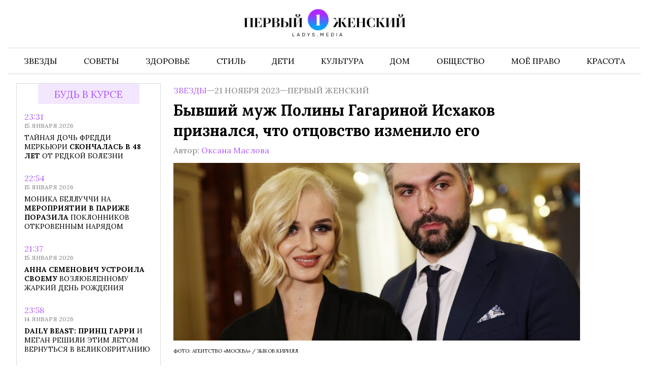

--- FILE ---
content_type: text/html; charset=UTF-8
request_url: https://www.ladys.media/2023/11/byvshij-muzh-poliny-gagarinoj-ishakov-priznalsya-chto-ottsovstvo-izmenilo-ego/
body_size: 17256
content:
<!doctype html><html
lang=ru-RU class><head><meta
charset="UTF-8"><meta
name="viewport" content="width=device-width, initial-scale=1"><meta
name='robots' content='index, follow, max-image-preview:large, max-snippet:-1, max-video-preview:-1'><title>Бывший муж Полины Гагариной Исхаков признался, что отцовство изменило его - Первый женский — новости шоу-бизнеса, культура, Life Style</title><link
rel=canonical href=https://www.ladys.media/2023/11/byvshij-muzh-poliny-gagarinoj-ishakov-priznalsya-chto-ottsovstvo-izmenilo-ego/ ><meta
property="og:locale" content="ru_RU"><meta
property="og:type" content="article"><meta
property="og:title" content="Бывший муж Полины Гагариной Исхаков признался, что отцовство изменило его - Первый женский — новости шоу-бизнеса, культура, Life Style"><meta
property="og:description" content="Бывший муж Полины Гагариной, фотограф Дмитрий Исхаков, рассказал изданию WomanHit.ru о том, как повлияла на него встреча с певицей. По..."><meta
property="og:url" content="https://www.ladys.media/2023/11/byvshij-muzh-poliny-gagarinoj-ishakov-priznalsya-chto-ottsovstvo-izmenilo-ego/"><meta
property="og:site_name" content="Первый женский — новости шоу-бизнеса, культура, Life Style"><meta
property="article:published_time" content="2023-11-21T13:07:40+00:00"><meta
property="og:image" content="https://www.ladys.media/wp-content/uploads/2023/08/211445.jpg"><meta
property="og:image:width" content="3000"><meta
property="og:image:height" content="2000"><meta
property="og:image:type" content="image/jpeg"><meta
name="author" content="Оксана Маслова"><meta
name="twitter:card" content="summary_large_image"><meta
name="twitter:label1" content="Написано автором"><meta
name="twitter:data1" content="Оксана Маслова"><link
rel=amphtml href=https://www.ladys.media/2023/11/byvshij-muzh-poliny-gagarinoj-ishakov-priznalsya-chto-ottsovstvo-izmenilo-ego/amp/ ><meta
name="generator" content="AMP for WP 1.1.11"><link
rel=alternate title="oEmbed (JSON)" type=application/json+oembed href="https://www.ladys.media/wp-json/oembed/1.0/embed?url=https%3A%2F%2Fwww.ladys.media%2F2023%2F11%2Fbyvshij-muzh-poliny-gagarinoj-ishakov-priznalsya-chto-ottsovstvo-izmenilo-ego%2F"><link
rel=alternate title="oEmbed (XML)" type=text/xml+oembed href="https://www.ladys.media/wp-json/oembed/1.0/embed?url=https%3A%2F%2Fwww.ladys.media%2F2023%2F11%2Fbyvshij-muzh-poliny-gagarinoj-ishakov-priznalsya-chto-ottsovstvo-izmenilo-ego%2F&#038;format=xml"><style id=wp-img-auto-sizes-contain-inline-css>img:is([sizes=auto i],[sizes^="auto," i]){contain-intrinsic-size:3000px 1500px}</style><link
rel=stylesheet id=mpp_gutenberg-css href='https://www.ladys.media/wp-content/plugins/metronet-profile-picture/dist/blocks.style.build.css?x50790&amp;ver=2.6.3' type=text/css media=all><link
rel=stylesheet id=css-bundle-css href='https://www.ladys.media/wp-content/themes/ladys/assets/css/css.b91bb7a8a88a6854d7f7.css?x50790&amp;ver=1744146884' type=text/css media=all><link
rel=stylesheet id=jquery-lazyloadxt-spinner-css-css href='//www.ladys.media/wp-content/plugins/a3-lazy-load/assets/css/jquery.lazyloadxt.spinner.css?x50790&amp;ver=6.9' type=text/css media=all><link
rel=stylesheet id=a3a3_lazy_load-css href='//www.ladys.media/wp-content/uploads/sass/a3_lazy_load.min.css?x50790&amp;ver=1708518886' type=text/css media=all> <script src="https://www.ladys.media/wp-includes/js/jquery/jquery.min.js?x50790&amp;ver=3.7.1" id=jquery-core-js></script> <script src="https://www.ladys.media/wp-includes/js/jquery/jquery-migrate.min.js?x50790&amp;ver=3.4.1" id=jquery-migrate-js></script> <script src=https://push.svk-native.ru/js/SparrowPush.js
            id=sprw-push-data
            site-id=54659
            async></script> <script src="//www.ladys.media/?wordfence_syncAttackData=1768740450.9659" async></script>  <script>window.yaContextCb = window.yaContextCb || []</script> <script src=https://yandex.ru/ads/system/context.js async></script>  <script>setTimeout(function () {
            window.yaContextCb.push(() => {
                Ya.Context.AdvManager.render({
                    type: 'fullscreen',
                    platform: 'touch',
                    blockId: 'R-A-2138523-1'
                })
            })
        }, 7000)</script>  <script>setTimeout(function () {
            window.yaContextCb.push(() => {
                Ya.Context.AdvManager.render({
                    "blockId": "R-A-2138523-5",
                    "type": "fullscreen",
                    "platform": "desktop"
                })
            })
        }, 7000)</script> <script>window.yaContextCb = window.yaContextCb || []</script> <script src=https://yandex.ru/ads/system/context.js async></script> <meta
name="yandex-verification" content="1bb9524fbbffa4a5"><meta
name="google-site-verification" content="SavPyf55tlFIuE0WcoLFnD-J7kEg5khoM13V66f6LrQ"><meta
name="zen-verification" content="Sya7hTWFOtKHcsICMpogt87yNFtgfJEAzX0nW1XrSCBJnIsDD53UoCm6FnCOv7pJ"><meta
name="f822d82f62e96a2aa43f95e7526d551e" content=""><meta
name='robots' content='index, follow, max-image-preview:large, max-snippet:-1, max-video-preview:-1'><title>Бывший муж Полины Гагариной Исхаков признался, что отцовство изменило его - Первый женский — новости шоу-бизнеса, культура, Life Style</title><link
rel=canonical href=https://www.ladys.media/2023/11/byvshij-muzh-poliny-gagarinoj-ishakov-priznalsya-chto-ottsovstvo-izmenilo-ego/ ><meta
property="og:locale" content="ru_RU"><meta
property="og:type" content="article"><meta
property="og:title" content="Бывший муж Полины Гагариной Исхаков признался, что отцовство изменило его - Первый женский — новости шоу-бизнеса, культура, Life Style"><meta
property="og:description" content="Бывший муж Полины Гагариной, фотограф Дмитрий Исхаков, рассказал изданию WomanHit.ru о том, как повлияла на него встреча с певицей. По..."><meta
property="og:url" content="https://www.ladys.media/2023/11/byvshij-muzh-poliny-gagarinoj-ishakov-priznalsya-chto-ottsovstvo-izmenilo-ego/"><meta
property="og:site_name" content="Первый женский — новости шоу-бизнеса, культура, Life Style"><meta
property="article:published_time" content="2023-11-21T13:07:40+00:00"><meta
property="og:image" content="https://www.ladys.media/wp-content/uploads/2023/08/211445.jpg"><meta
property="og:image:width" content="3000"><meta
property="og:image:height" content="2000"><meta
property="og:image:type" content="image/jpeg"><meta
name="author" content="Оксана Маслова"><meta
name="twitter:card" content="summary_large_image"><meta
name="twitter:label1" content="Написано автором"><meta
name="twitter:data1" content="Оксана Маслова"><link
rel=amphtml href=https://www.ladys.media/2023/11/byvshij-muzh-poliny-gagarinoj-ishakov-priznalsya-chto-ottsovstvo-izmenilo-ego/amp/ ><meta
name="generator" content="AMP for WP 1.1.11"> <script src=https://push.svk-native.ru/js/SparrowPush.js
            id=sprw-push-data
            site-id=54659
            async></script> <script src="//www.ladys.media/?wordfence_syncAttackData=1768740450.9689" async></script>  <script>(function (m, e, t, r, i, k, a) {
            m[i] = m[i] || function () {
                (m[i].a = m[i].a || []).push(arguments)
            };
            m[i].l = 1 * new Date();
            k = e.createElement(t), a = e.getElementsByTagName(t)[0], k.async = 1, k.src = r, a.parentNode.insertBefore(k, a)
        })
        (window, document, "script", "https://mc.yandex.ru/metrika/tag.js", "ym");

        ym(88818569, "init", {
            clickmap: true,
            trackLinks: true,
            accurateTrackBounce: true
        });</script> <noscript><div><img
src=https://mc.yandex.ru/watch/88818569 style="position:absolute; left:-9999px;" alt></div>
</noscript> <script async src="https://www.googletagmanager.com/gtag/js?id=G-70XNPD2P5T"></script> <script>window.dataLayer = window.dataLayer || [];

        function gtag() {
            dataLayer.push(arguments);
        }

        gtag('js', new Date());

        gtag('config', 'G-70XNPD2P5T');</script> <meta
property="og:image" itemprop="image" content="https://www.ladys.media/wp-content/uploads/2023/08/211445.jpg"><meta
property="og:image:type" content="image/jpeg"><meta
property="og:image:width" content="250"><meta
property="og:image:height" content="250"><style>.ads-bottom{margin-bottom:1rem}@media ( min-width: 1024px ){body{padding-top:0px}}</style></head><body
class><div
id=adfox_172684113416662141></div> <script>window.yaContextCb.push(() => {
        Ya.adfoxCode.create({
            ownerId: 328919,
            containerId: 'adfox_172684113416662141',
            params: {
                pp: 'g',
                ps: 'icbs',
                p2: 'jdtm'
            }
        })
    })</script> <div
class=modal><div
class=modal__body>
<svg
class=modal__close xmlns=http://www.w3.org/2000/svg fill=none viewBox="0 0 24 24" stroke=currentColor>
<path
stroke-linecap=round stroke-linejoin=round stroke-width=2 d="M6 18L18 6M6 6l12 12"></path>
</svg><form
role=search method=get class=search-form action=https://www.ladys.media/ >
<label>
<span
class=screen-reader-text>Найти:</span>
<input
type=search class=search-field placeholder=Поиск&hellip; value name=s>
</label>
<input
type=submit class=search-submit value=Поиск></form></div></div><div
class=mobile-nav><div
class=mobile-nav__overlay></div><div
class=mobile-nav__drawer><header
class=mobile-nav__header>
<button
class=mobile-nav__close>
<svg
xmlns=http://www.w3.org/2000/svg fill=none viewBox="0 0 24 24">
<path
stroke-linecap=round stroke-linejoin=round stroke-width=2
d="M6 18L18 6M6 6l12 12"></path>
</svg>
</button></header><nav
class=menu-menu-container><ul
id=menu-menu class=mobile-nav__list>
<li
id=menu-item-1222
class="menu-item menu-item-type-taxonomy menu-item-object-category menu-item-1222"><a
href=https://www.ladys.media/category/zvezdy/ >Звезды</a></li>
<li
id=menu-item-1223
class="menu-item menu-item-type-taxonomy menu-item-object-category menu-item-1223"><a
href=https://www.ladys.media/category/sekrety-krasoty/ >Советы</a></li>
<li
id=menu-item-12 class="menu-item menu-item-type-taxonomy menu-item-object-category menu-item-12">
<a
href=https://www.ladys.media/category/zdorovie/ >Здоровье</a></li>
<li
id=menu-item-1224
class="menu-item menu-item-type-taxonomy menu-item-object-category menu-item-1224"><a
href=https://www.ladys.media/category/moda/ >Стиль</a></li>
<li
id=menu-item-8 class="menu-item menu-item-type-taxonomy menu-item-object-category menu-item-8"><a
href=https://www.ladys.media/category/deti/ >Дети</a></li>
<li
id=menu-item-16 class="menu-item menu-item-type-taxonomy menu-item-object-category menu-item-16">
<a
href=https://www.ladys.media/category/psihology/ >Культура</a></li>
<li
id=menu-item-9 class="menu-item menu-item-type-taxonomy menu-item-object-category menu-item-9"><a
href=https://www.ladys.media/category/dom/ >Дом</a></li>
<li
id=menu-item-14 class="menu-item menu-item-type-taxonomy menu-item-object-category menu-item-14">
<a
href=https://www.ladys.media/category/obshestvo/ >Общество</a></li>
<li
id=menu-item-1361
class="menu-item menu-item-type-taxonomy menu-item-object-category menu-item-1361"><a
href=https://www.ladys.media/category/moyo-pravo/ >Моё право</a></li>
<li
id=menu-item-126165
class="menu-item menu-item-type-taxonomy menu-item-object-category menu-item-126165"><a
href=https://www.ladys.media/category/krasota/ >Красота</a></li></ul></nav></div></div><div
class="container page-container"><header
class=header><div
class=header__top><div
class=container><a
class=header__logo href=https://www.ladys.media/ >
<picture>
<source
srcset=https://www.ladys.media/wp-content/themes/ladys/images/logos/logo_desktop.svg
media="(min-width: 576px)">
<img
src=https://www.ladys.media/wp-content/themes/ladys/images/logos/logo_mobile.png?x50790
alt="Первый женский — новости шоу-бизнеса, культура, Life Style">
</picture></a><div
class=burger></div></div></div><div
class=header__bottom><div
class=container><nav
class=menu-menu-container><ul
class=navigation itemscope
itemtype=http://www.schema.org/SiteNavigationElement>
<li
class="menu-item menu-item-type-taxonomy menu-item-object-category menu-item-1222"><a
href=https://www.ladys.media/category/zvezdy/ itemprop=url><span
itemprop=name>Звезды</span></a></li>
<li
class="menu-item menu-item-type-taxonomy menu-item-object-category menu-item-1223"><a
href=https://www.ladys.media/category/sekrety-krasoty/ itemprop=url><span
itemprop=name>Советы</span></a></li>
<li
class="menu-item menu-item-type-taxonomy menu-item-object-category menu-item-12"><a
href=https://www.ladys.media/category/zdorovie/ itemprop=url><span
itemprop=name>Здоровье</span></a></li>
<li
class="menu-item menu-item-type-taxonomy menu-item-object-category menu-item-1224"><a
href=https://www.ladys.media/category/moda/ itemprop=url><span
itemprop=name>Стиль</span></a>
</li>
<li
class="menu-item menu-item-type-taxonomy menu-item-object-category menu-item-8"><a
href=https://www.ladys.media/category/deti/ itemprop=url><span
itemprop=name>Дети</span></a>
</li>
<li
class="menu-item menu-item-type-taxonomy menu-item-object-category menu-item-16"><a
href=https://www.ladys.media/category/psihology/ itemprop=url><span
itemprop=name>Культура</span></a></li>
<li
class="menu-item menu-item-type-taxonomy menu-item-object-category menu-item-9"><a
href=https://www.ladys.media/category/dom/ itemprop=url><span
itemprop=name>Дом</span></a>
</li>
<li
class="menu-item menu-item-type-taxonomy menu-item-object-category menu-item-14"><a
href=https://www.ladys.media/category/obshestvo/ itemprop=url><span
itemprop=name>Общество</span></a></li>
<li
class="menu-item menu-item-type-taxonomy menu-item-object-category menu-item-1361"><a
href=https://www.ladys.media/category/moyo-pravo/ itemprop=url><span
itemprop=name>Моё право</span></a></li>
<li
class="menu-item menu-item-type-taxonomy menu-item-object-category menu-item-126165"><a
href=https://www.ladys.media/category/krasota/ itemprop=url><span
itemprop=name>Красота</span></a></li></ul></nav></div></div></header><main
id=page-single class=page-single><div
class=container><div
class=page-single__grid><div
class=page-single__aside><div
class="page-single__simplebar js-simplebar"><aside
class=aside>
<a
href=https://www.ladys.media class=title-bg>
Будь в курсе </a><div
class=aside__list><div
class=aside__wrapper>
<a
href=https://www.ladys.media/2026/01/tajnaya-doch-freddi-merkyuri-skonchalas-v-48-let-ot-redkoj-bolezni/ class="swiper-slide aside__post"><div
class=aside__content><div
class=aside__meta><p
class=aside__time>
23:31</p><p
class=aside__date>
15 января 2026</p></div><p
class=aside__title>
Тайная дочь Фредди Меркьюри <strong>скончалась</strong> <strong>в</strong> <strong>48</strong> <strong>лет</strong> от редкой болезни</p></div>
</a><a
href=https://www.ladys.media/2026/01/monika-belluchchi-na-meropriyatii-v-parizhe-porazila-poklonnikov-otkrovennym-naryadom/ class="swiper-slide aside__post"><div
class=aside__content><div
class=aside__meta><p
class=aside__time>
22:54</p><p
class=aside__date>
15 января 2026</p></div><p
class=aside__title>
Моника Беллуччи на <strong>мероприятии</strong> <strong>в</strong> <strong>Париже</strong> <strong>поразила</strong> поклонников откровенным нарядом</p></div>
</a><a
href=https://www.ladys.media/2026/01/anna-semenovich-ustroila-svoemu-vozlyublennomu-zharkij-den-rozhdeniya/ class="swiper-slide aside__post"><div
class=aside__content><div
class=aside__meta><p
class=aside__time>
21:37</p><p
class=aside__date>
15 января 2026</p></div><p
class=aside__title>
<strong>Анна</strong> <strong>Семенович</strong> <strong>устроила</strong> <strong>своему</strong> возлюбленному жаркий день рождения</p></div>
</a><a
href=https://www.ladys.media/2026/01/daily-beast-prints-garri-i-megan-reshili-etim-letom-vernutsya-v-velikobritaniyu/ class="swiper-slide aside__post"><div
class=aside__content><div
class=aside__meta><p
class=aside__time>
23:58</p><p
class=aside__date>
14 января 2026</p></div><p
class=aside__title>
<strong>Daily</strong> <strong>Beast:</strong> <strong>принц</strong> <strong>Гарри</strong> и Меган решили этим летом вернуться в Великобританию</p></div>
</a><a
href=https://www.ladys.media/2026/01/zhurnalistka-kseniya-sobchak-pokazala-interer-v-novoj-kvartire-v-moskve/ class="swiper-slide aside__post"><div
class=aside__content><div
class=aside__meta><p
class=aside__time>
23:17</p><p
class=aside__date>
14 января 2026</p></div><p
class=aside__title>
Журналистка Ксения Собчак показала <strong>интерьер</strong> <strong>в</strong> <strong>новой</strong> <strong>квартире</strong> в Москве</p></div>
</a><a
href=https://www.ladys.media/2026/01/syn-britanskogo-millionera-skotta-proigral-sud-za-naslednye-milliony-ego-uborshhitse/ class="swiper-slide aside__post"><div
class=aside__content><div
class=aside__meta><p
class=aside__time>
22:59</p><p
class=aside__date>
14 января 2026</p></div><p
class=aside__title>
Сын британского миллионера Скотта проиграл суд <strong>за</strong> <strong>наследные</strong> <strong>миллионы</strong> <strong>его</strong> уборщице</p></div>
</a><a
href=https://www.ladys.media/2026/01/byvshie-domrabotnitsy-artista-hulio-iglesiasa-obvinili-ego-v-domogatelstvah/ class="swiper-slide aside__post"><div
class=aside__content><div
class=aside__meta><p
class=aside__time>
19:40</p><p
class=aside__date>
13 января 2026</p></div><p
class=aside__title>
Бывшие домработницы <strong>Хулио</strong> <strong>Иглесиаса</strong> <strong>обвинили</strong> <strong>его</strong> в домогательствах</p></div>
</a><a
href=https://www.ladys.media/2026/01/daily-mail-para-v-velikobritanii-otmenila-svadbu-radi-lecheniya-sobaki/ class="swiper-slide aside__post"><div
class=aside__content><div
class=aside__meta><p
class=aside__time>
19:25</p><p
class=aside__date>
13 января 2026</p></div><p
class=aside__title>
Daily Mail: пара в Великобритании отменила <strong>свадьбу</strong> <strong>ради</strong> <strong>лечения</strong> <strong>собаки</strong></p></div>
</a><a
href=https://www.ladys.media/2026/01/yurist-haminskij-korrektnyj-dogovor-zashhitit-ot-riskov-pri-sdache-zhilya-v-arendu/ class="swiper-slide aside__post"><div
class=aside__content><div
class=aside__meta><p
class=aside__time>
19:15</p><p
class=aside__date>
13 января 2026</p></div><p
class=aside__title>
Юрист Хаминский: корректный договор <strong>защитит</strong> <strong>от</strong> <strong>рисков</strong> <strong>при</strong> сдаче жилья в аренду</p></div>
</a><a
href=https://www.ladys.media/2026/01/kompozitor-igor-nikolaev-sdelal-zayavlenie-o-tyazhelo-bolnom-andree-gubine/ class="swiper-slide aside__post"><div
class=aside__content><div
class=aside__meta><p
class=aside__time>
23:51</p><p
class=aside__date>
12 января 2026</p></div><p
class=aside__title>
Композитор Игорь Николаев сделал заявление о <strong>тяжело</strong> <strong>больном</strong> <strong>Андрее</strong> <strong>Губине</strong></p></div>
</a><a
href=https://www.ladys.media/2026/01/vrach-mendosa-pri-prostude-neobhodimo-podderzhivat-vodnyj-balans/ class="swiper-slide aside__post"><div
class=aside__content><div
class=aside__meta><p
class=aside__time>
22:42</p><p
class=aside__date>
12 января 2026</p></div><p
class=aside__title>
Врач Мендоса: при <strong>простуде</strong> <strong>необходимо</strong> <strong>поддерживать</strong> <strong>водный</strong> баланс</p></div>
</a><a
href=https://www.ladys.media/2026/01/prints-garri-nameren-pomiritsya-s-ottsom-pri-pomoshhi-blagotvoritelnogo-proekta/ class="swiper-slide aside__post"><div
class=aside__content><div
class=aside__meta><p
class=aside__time>
19:42</p><p
class=aside__date>
12 января 2026</p></div><p
class=aside__title>
Принц Гарри намерен помириться <strong>с</strong> <strong>отцом</strong> <strong>при</strong> <strong>помощи</strong> благотворительного проекта</p></div>
</a><a
href=https://www.ladys.media/2026/01/dzhennifer-lopes-v-prozrachnom-plate-otpravilas-na-svetskoe-meropriyatie/ class="swiper-slide aside__post"><div
class=aside__content><div
class=aside__meta><p
class=aside__time>
23:45</p><p
class=aside__date>
11 января 2026</p></div><p
class=aside__title>
Дженнифер Лопес в прозрачном платье отправилась <strong>на</strong> <strong>светское</strong> <strong>мероприятие</strong> <strong></strong></p></div>
</a><a
href=https://www.ladys.media/2026/01/daily-mail-megan-markl-priedet-v-angliyu-pri-nalichii-gosohrany/ class="swiper-slide aside__post"><div
class=aside__content><div
class=aside__meta><p
class=aside__time>
22:23</p><p
class=aside__date>
11 января 2026</p></div><p
class=aside__title>
Daily Mail: Меган Маркл приедет в <strong>Англию</strong> <strong>при</strong> <strong>наличии</strong> <strong>госохраны</strong></p></div>
</a><a
href=https://www.ladys.media/2026/01/podruga-timoti-shalame-kajli-dzhenner-reshilas-na-novuyu-strizhku/ class="swiper-slide aside__post"><div
class=aside__content><div
class=aside__meta><p
class=aside__time>
23:44</p><p
class=aside__date>
8 января 2026</p></div><p
class=aside__title>
Подруга Тимоти Шаламе Кайли <strong>Дженнер</strong> <strong>решилась</strong> <strong>на</strong> <strong>новую</strong> стрижку</p></div>
</a><a
href=https://www.ladys.media/2026/01/koshka-rokutama-stanet-novym-nachalnikom-na-zheleznoj-doroge-kisigavy-v-yaponii/ class="swiper-slide aside__post"><div
class=aside__content><div
class=aside__meta><p
class=aside__time>
23:07</p><p
class=aside__date>
8 января 2026</p></div><p
class=aside__title>
Кошка Рокутама станет новым начальником на <strong>железной</strong> <strong>дороге</strong> <strong>Кисигавы</strong> <strong>в</strong> Японии</p></div>
</a><a
href=https://www.ladys.media/2026/01/aktrisa-sidni-suini-snyalas-obnazhennoj-dlya-glyantsevogo-zhurnala/ class="swiper-slide aside__post"><div
class=aside__content><div
class=aside__meta><p
class=aside__time>
23:45</p><p
class=aside__date>
7 января 2026</p></div><p
class=aside__title>
<strong>Актриса</strong> <strong>Сидни</strong> <strong>Суини</strong> <strong>снялась</strong> обнаженной для глянцевого журнала</p></div>
</a><a
href=https://www.ladys.media/2026/01/znamenitaya-alisa-frejndlih-rasskazala-pro-samuyu-doroguyu-elochnuyu-igrushku/ class="swiper-slide aside__post"><div
class=aside__content><div
class=aside__meta><p
class=aside__time>
22:24</p><p
class=aside__date>
7 января 2026</p></div><p
class=aside__title>
<strong>Знаменитая</strong> <strong>Алиса</strong> <strong>Фрейндлих</strong> <strong>рассказала</strong> про самую дорогую елочную игрушку</p></div>
</a><a
href=https://www.ladys.media/2026/01/u-88-letnego-chelentano-nachalis-bolshie-problemy-s-biznesom/ class="swiper-slide aside__post"><div
class=aside__content><div
class=aside__meta><p
class=aside__time>
23:00</p><p
class=aside__date>
6 января 2026</p></div><p
class=aside__title>
У 88-летнего Челентано <strong>начались</strong> <strong>большие</strong> <strong>проблемы</strong> <strong>с</strong> бизнесом</p></div>
</a><a
href=https://www.ladys.media/2026/01/lera-kudryavtseva-snyalas-v-otkrovennom-bikini-v-bassejne-na-kurorte-v-dubae/ class="swiper-slide aside__post"><div
class=aside__content><div
class=aside__meta><p
class=aside__time>
22:35</p><p
class=aside__date>
6 января 2026</p></div><p
class=aside__title>
Лера Кудрявцева снялась в откровенном бикини в бассейне <strong>на</strong> <strong>курорте</strong> <strong>в</strong> <strong>Дубае</strong></p></div>
</a><a
href=https://www.ladys.media/2026/01/tatyana-bulanova-stala-pervokursnitsej-fakulteta-muzyki-v-minske/ class="swiper-slide aside__post"><div
class=aside__content><div
class=aside__meta><p
class=aside__time>
23:43</p><p
class=aside__date>
5 января 2026</p></div><p
class=aside__title>
Татьяна Буланова <strong>стала</strong> <strong>первокурсницей</strong> <strong>факультета</strong> <strong>музыки</strong> в Минске</p></div>
</a><a
href=https://www.ladys.media/2026/01/paparatstsi-snyali-57-letnego-hyu-dzhekmana-na-plyazhe-v-obyatiyah-satton-foster/ class="swiper-slide aside__post"><div
class=aside__content><div
class=aside__meta><p
class=aside__time>
22:38</p><p
class=aside__date>
5 января 2026</p></div><p
class=aside__title>
Папарацци сняли 57-летнего Хью Джекмана на пляже <strong>в</strong> <strong>объятиях</strong> <strong>Саттон</strong> <strong>Фостер</strong></p></div>
</a><a
href=https://www.ladys.media/2026/01/supruga-bruklina-bekhema-pohvalila-ego-posle-togo-kak-on-otreksya-ot-roditelej/ class="swiper-slide aside__post"><div
class=aside__content><div
class=aside__meta><p
class=aside__time>
23:08</p><p
class=aside__date>
4 января 2026</p></div><p
class=aside__title>
Супруга Бруклина <strong>Бекхэма</strong> <strong>похвалила</strong> <strong>его</strong> <strong>после</strong> того, как он отрекся от родителей</p></div>
</a><a
href=https://www.ladys.media/2026/01/vrach-zarubin-progulka-bez-shapki-zimoj-mozhet-privesti-k-otitu-i-golovnym-bolyam/ class="swiper-slide aside__post"><div
class=aside__content><div
class=aside__meta><p
class=aside__time>
22:55</p><p
class=aside__date>
4 января 2026</p></div><p
class=aside__title>
Врач <strong>Зарубин:</strong> <strong>прогулка</strong> <strong>без</strong> <strong>шапки</strong> зимой может привести к отиту и головным болям</p></div>
</a><a
href=https://www.ladys.media/2026/01/lysogo-i-ishudavshego-mikki-rurka-uvideli-u-doma-iz-kotorogo-ego-vyselili/ class="swiper-slide aside__post"><div
class=aside__content><div
class=aside__meta><p
class=aside__time>
20:17</p><p
class=aside__date>
3 января 2026</p></div><p
class=aside__title>
<strong>Лысого</strong> <strong>и</strong> <strong>исхудавшего</strong> <strong>Микки</strong> Рурка увидели у дома, из которого его выселили</p></div>
</a><a
href=https://www.ladys.media/2026/01/elizabet-herli-v-svoi-60-vosproizvela-kultovyj-obraz-devushki-bonda/ class="swiper-slide aside__post"><div
class=aside__content><div
class=aside__meta><p
class=aside__time>
20:00</p><p
class=aside__date>
3 января 2026</p></div><p
class=aside__title>
<strong>Элизабет</strong> <strong>Херли</strong> <strong>в</strong> <strong>свои</strong> 60 воспроизвела культовый образ девушки Бонда</p></div>
</a><a
href=https://www.ladys.media/2026/01/model-irina-shejk-pokazala-novogodnij-stol-s-rossijskimi-blyudami/ class="swiper-slide aside__post"><div
class=aside__content><div
class=aside__meta><p
class=aside__time>
20:21</p><p
class=aside__date>
2 января 2026</p></div><p
class=aside__title>
Модель Ирина Шейк показала новогодний <strong>стол</strong> <strong>с</strong> <strong>российскими</strong> <strong>блюдами</strong></p></div>
</a><a
href=https://www.ladys.media/2026/01/stali-izvestny-novye-obstoyatelstva-gibeli-docheri-tommi-li-dzhonsa/ class="swiper-slide aside__post"><div
class=aside__content><div
class=aside__meta><p
class=aside__time>
20:06</p><p
class=aside__date>
2 января 2026</p></div><p
class=aside__title>
<strong>Стали</strong> <strong>известны</strong> <strong>новые</strong> <strong>обстоятельства</strong> гибели дочери Томми Ли Джонса</p></div>
</a><a
href=https://www.ladys.media/2025/12/rossiyanam-rasskazali-mozhno-li-zazhigat-bengalskie-ogni-doma/ class="swiper-slide aside__post"><div
class=aside__content><div
class=aside__meta><p
class=aside__time>
04:12</p><p
class=aside__date>
31 декабря 2025</p></div><p
class=aside__title>
Россиянам рассказали, <strong>можно</strong> <strong>ли</strong> <strong>зажигать</strong> <strong>бенгальские</strong> огни дома</p></div>
</a><a
href=https://www.ladys.media/2025/12/katerina-shpitsa-rasskazala-o-trudnostyah-v-karere-iz-za-molozhavoj-vneshnosti/ class="swiper-slide aside__post"><div
class=aside__content><div
class=aside__meta><p
class=aside__time>
23:33</p><p
class=aside__date>
30 декабря 2025</p></div><p
class=aside__title>
Катерина Шпица рассказала <strong>о</strong> <strong>трудностях</strong> <strong>в</strong> <strong>карьере</strong> из-за моложавой внешности</p></div>
</a><a
href=https://www.ladys.media/2025/12/kevina-kostnera-vmeste-s-vozlyublennoj-zametili-na-kurorte-v-aspene/ class="swiper-slide aside__post"><div
class=aside__content><div
class=aside__meta><p
class=aside__time>
23:21</p><p
class=aside__date>
30 декабря 2025</p></div><p
class=aside__title>
<strong>Кевина</strong> <strong>Костнера</strong> <strong>вместе</strong> <strong>с</strong> возлюбленной заметили на курорте в Аспене</p></div>
</a><a
href=https://www.ladys.media/2025/12/narkolog-isaev-kartofelnoe-pyure-zamedlyaet-vsasyvanie-alkogolya/ class="swiper-slide aside__post"><div
class=aside__content><div
class=aside__meta><p
class=aside__time>
20:07</p><p
class=aside__date>
29 декабря 2025</p></div><p
class=aside__title>
Нарколог Исаев: <strong>картофельное</strong> <strong>пюре</strong> <strong>замедляет</strong> <strong>всасывание</strong> алкоголя</p></div>
</a><a
href=https://www.ladys.media/2025/12/76-letnij-valerij-leontev-vernulsya-v-rossiyu-pered-novym-godom/ class="swiper-slide aside__post"><div
class=aside__content><div
class=aside__meta><p
class=aside__time>
19:07</p><p
class=aside__date>
29 декабря 2025</p></div><p
class=aside__title>
76-летний Валерий Леонтьев вернулся <strong>в</strong> <strong>Россию</strong> <strong>перед</strong> <strong>Новым</strong> годом</p></div>
</a><a
href=https://www.ladys.media/2025/12/novogodnij-byuti-gid-idei-dlya-idealnyh-podarkov/ class="swiper-slide aside__post"><div
class=aside__content><div
class=aside__meta><p
class=aside__time>
14:01</p><p
class=aside__date>
29 декабря 2025</p></div><p
class=aside__title>
<strong>Новогодний</strong> <strong>Бьюти-Гид:</strong> <strong>Идеи</strong> <strong>для</strong> Идеальных Подарков</p></div>
</a><a
href=https://www.ladys.media/2025/12/stomatolog-tsybina-nazvala-napitok-okrashivayushhij-zubnuyu-emal-silnee-kofe/ class="swiper-slide aside__post"><div
class=aside__content><div
class=aside__meta><p
class=aside__time>
17:06</p><p
class=aside__date>
26 декабря 2025</p></div><p
class=aside__title>
Стоматолог Цыбина назвала напиток, <strong>окрашивающий</strong> <strong>зубную</strong> <strong>эмаль</strong> <strong>сильнее</strong> кофе</p></div>
</a><a
href=https://www.ladys.media/2025/12/dzhennifer-eniston-provodit-svoe-pervoe-rozhdestvo-s-bojfrendom/ class="swiper-slide aside__post"><div
class=aside__content><div
class=aside__meta><p
class=aside__time>
16:30</p><p
class=aside__date>
26 декабря 2025</p></div><p
class=aside__title>
Дженнифер Энистон проводит <strong>свое</strong> <strong>первое</strong> <strong>Рождество</strong> <strong>с</strong> бойфрендом</p></div>
</a><a
href=https://www.ladys.media/2025/12/vrach-peres-golodanie-pered-prazdnovaniem-novogo-goda-provotsiruet-vzdutie-zhivota/ class="swiper-slide aside__post"><div
class=aside__content><div
class=aside__meta><p
class=aside__time>
12:10</p><p
class=aside__date>
25 декабря 2025</p></div><p
class=aside__title>
Врач <strong>Перес:</strong> <strong>голодание</strong> <strong>перед</strong> <strong>празднованием</strong> Нового года провоцирует вздутие живота</p></div>
</a><a
href=https://www.ladys.media/2025/12/pevitsa-natalya-shturm-rasskazala-chto-vynuzhdena-ekonomit-dazhe-na-otoplenii/ class="swiper-slide aside__post"><div
class=aside__content><div
class=aside__meta><p
class=aside__time>
12:01</p><p
class=aside__date>
25 декабря 2025</p></div><p
class=aside__title>
Певица <strong>Наталья</strong> <strong>Штурм</strong> <strong>рассказала,</strong> <strong>что</strong> вынуждена экономить даже на отоплении</p></div>
</a><a
href=https://www.ladys.media/2025/12/kejt-middlton-i-ee-doch-sharlotta-sygrali-duetom-na-fortepiano/ class="swiper-slide aside__post"><div
class=aside__content><div
class=aside__meta><p
class=aside__time>
11:55</p><p
class=aside__date>
25 декабря 2025</p></div><p
class=aside__title>
Кейт <strong>Миддлтон</strong> <strong>и</strong> <strong>ее</strong> <strong>дочь</strong> Шарлотта сыграли дуэтом на фортепиано</p></div>
</a><a
href=https://www.ladys.media/2025/12/svyashhennik-poyasnil-mozhno-li-pravoslavnym-prazdnovat-katolicheskoe-rozhdestvo/ class="swiper-slide aside__post"><div
class=aside__content><div
class=aside__meta><p
class=aside__time>
18:30</p><p
class=aside__date>
24 декабря 2025</p></div><p
class=aside__title>
<strong>Священник</strong> <strong>пояснил,</strong> <strong>можно</strong> <strong>ли</strong> православным праздновать католическое Рождество</p></div>
</a><a
href=https://www.ladys.media/2025/12/67-letnyaya-madonna-ustroila-goryachuyu-fotosessiyu-u-elki-so-svoim-bojfrendom/ class="swiper-slide aside__post"><div
class=aside__content><div
class=aside__meta><p
class=aside__time>
18:07</p><p
class=aside__date>
24 декабря 2025</p></div><p
class=aside__title>
67-летняя Мадонна устроила <strong>горячую</strong> <strong>фотосессию</strong> <strong>у</strong> <strong>елки</strong> со своим бойфрендом</p></div>
</a><a
href=https://www.ladys.media/2025/12/somnolog-blohin-rasskazal-chto-takoe-kubik-sna-i-kak-on-pomogaet-naladit-son-bez-usilij/ class="swiper-slide aside__post"><div
class=aside__content><div
class=aside__meta><p
class=aside__time>
16:08</p><p
class=aside__date>
24 декабря 2025</p></div><p
class=aside__title>
Сомнолог <strong>Блохин</strong> <strong>рассказал,</strong> <strong>что</strong> <strong>такое</strong> кубик сна и как он помогает наладить сон без усилий</p></div>
</a><a
href=https://www.ladys.media/2025/12/kristina-orbakajte-pokazala-figuru-v-ekstremalno-korotkom-plate/ class="swiper-slide aside__post"><div
class=aside__content><div
class=aside__meta><p
class=aside__time>
17:49</p><p
class=aside__date>
23 декабря 2025</p></div><p
class=aside__title>
Кристина Орбакайте <strong>показала</strong> <strong>фигуру</strong> <strong>в</strong> <strong>экстремально</strong> коротком платье</p></div>
</a><a
href=https://www.ladys.media/2025/12/yumorist-timur-batrutdinov-rasskazal-ob-otnosheniyah-s-olgoj-buzovoj/ class="swiper-slide aside__post"><div
class=aside__content><div
class=aside__meta><p
class=aside__time>
17:43</p><p
class=aside__date>
23 декабря 2025</p></div><p
class=aside__title>
<strong>Юморист</strong> <strong>Тимур</strong> <strong>Батрутдинов</strong> <strong>рассказал</strong> об отношениях с Ольгой Бузовой</p></div>
</a><a
href=https://www.ladys.media/2025/12/benksi-pered-rozhdestvom-ostavil-v-londone-dva-murala-s-bezdomnymi-detmi/ class="swiper-slide aside__post"><div
class=aside__content><div
class=aside__meta><p
class=aside__time>
17:28</p><p
class=aside__date>
23 декабря 2025</p></div><p
class=aside__title>
Бэнкси перед Рождеством оставил в <strong>Лондоне</strong> <strong>два</strong> <strong>мурала</strong> <strong>с</strong> бездомными детьми</p></div>
</a><a
href=https://www.ladys.media/2025/12/akter-petrenko-perestal-platit-eks-supruge-klimovoj-alimenty/ class="swiper-slide aside__post"><div
class=aside__content><div
class=aside__meta><p
class=aside__time>
23:08</p><p
class=aside__date>
22 декабря 2025</p></div><p
class=aside__title>
<strong>Актер</strong> <strong>Петренко</strong> <strong>перестал</strong> <strong>платить</strong> экс-супруге Климовой алименты</p></div>
</a><a
href=https://www.ladys.media/2025/12/zoi-kravits-v-rime-sprovotsirovala-sluhi-o-pomolvke-s-garri-stajlsom/ class="swiper-slide aside__post"><div
class=aside__content><div
class=aside__meta><p
class=aside__time>
18:10</p><p
class=aside__date>
22 декабря 2025</p></div><p
class=aside__title>
Зои Кравиц в Риме спровоцировала слухи о <strong>помолвке</strong> <strong>с</strong> <strong>Гарри</strong> <strong>Стайлсом</strong></p></div>
</a><a
href=https://www.ladys.media/2025/12/nadezhda-i-pavel-mamaevy-st-i-assol-posetili-premeru-megashou-istoriya-igrushek/ class="swiper-slide aside__post"><div
class=aside__content><div
class=aside__meta><p
class=aside__time>
15:32</p><p
class=aside__date>
22 декабря 2025</p></div><p
class=aside__title>
Надежда и Павел Мамаевы, <strong>ST</strong> <strong>и</strong> <strong>Ассоль</strong> <strong>посетили</strong> премьеру мегашоу «История игрушек»</p></div>
</a><a
href=https://www.ladys.media/2025/12/zhenskoe-vino-chto-predpochitayut-predstavitelnitsy-prekrasnogo-pola/ class="swiper-slide aside__post"><div
class=aside__content><div
class=aside__meta><p
class=aside__time>
19:05</p><p
class=aside__date>
19 декабря 2025</p></div><p
class=aside__title>
<strong>Женское</strong> <strong>вино:</strong> <strong>что</strong> <strong>предпочитают</strong> представительницы прекрасного пола</p></div>
</a><a
href=https://www.ladys.media/2025/12/kronprintsesse-norvegii-mette-marit-mogut-peresadit-legkie/ class="swiper-slide aside__post"><div
class=aside__content><div
class=aside__meta><p
class=aside__time>
17:34</p><p
class=aside__date>
19 декабря 2025</p></div><p
class=aside__title>
<strong>Кронпринцессе</strong> <strong>Норвегии</strong> <strong>Метте-Марит</strong> <strong>могут</strong> пересадить легкие</p></div>
</a></div></div></aside></div></div><div
id=articles class=page-single__articles><article
itemscope itemtype=http://schema.org/NewsArticle data-id=71839 class="article page-single__article"><div
id=adfox_173141778010583493 style="margin-bottom: 5px;" class=ads-bottom></div> <script>window.yaContextCb.push(()=>{
            Ya.adfoxCode.create({
                ownerId: 328919,
                containerId: 'adfox_173141778010583493',
                params: {
                    pp: 'g',
                    ps: 'icbs',
                    p2: 'hiku'
                }
            })
        })</script> <header
class=page-single__header><div
class=page-single__meta><div
itemscope itemtype=https://schema.org/BreadcrumbList><div
itemprop=itemListElement itemscope itemtype=https://schema.org/ListItem>
<a
class=page-single__cat href=https://www.ladys.media/category/zvezdy/ >Звезды</a></div></div><div
class=divider></div>
<time>21 ноября 2023</time><meta
itemscope="" itemprop="mainEntityOfPage" itemtype="https://schema.org/WebPage" itemid="https://www.ladys.media/2023/11/byvshij-muzh-poliny-gagarinoj-ishakov-priznalsya-chto-ottsovstvo-izmenilo-ego/" content=""><meta
itemprop="datePublished" content="2023-11-21T16:07:40+03:00"><meta
itemprop="dateModified" content="2023-11-21T16:07:40+03:00"><link
itemprop=url href=https://www.ladys.media/2023/11/byvshij-muzh-poliny-gagarinoj-ishakov-priznalsya-chto-ottsovstvo-izmenilo-ego/ ><div
itemprop=publisher itemscope itemtype=https://schema.org/Organization><div
itemprop=logo itemscope itemtype=https://schema.org/ImageObject><link
itemprop=image property=image content=https://www.ladys.media/wp-content/themes/ladys/images/logos/logo_desktop.svg href=https://www.ladys.media/wp-content/themes/ladys/images/logos/logo_desktop.svg?x50790><link
itemprop=url property=url content=https://www.ladys.media href=https://www.ladys.media></div><meta
itemprop="name" content="Первый Женский"><meta
itemprop="address" content="101000 г. Москва, Потаповский переулок, 16/5с1"><meta
itemprop="telephone" content="+7-495-795-5305"><meta
itemprop="email" content="info@ladys.media"></div><div
class=divider></div><p>первый женский</p></div><h1 itemprop="headline"  class="page-single__title">
Бывший муж Полины Гагариной Исхаков признался, что отцовство изменило его</h1><p
class=page-single__author  itemprop=author itemscope itemtype=http://schema.org/Person>
Автор: <span
itemprop=name><a
href=https://www.ladys.media/author/o-maslova/ >Оксана Маслова</a></span></p></header>
<picture
class=page-single__pic itemprop=image itemscope itemtype=https://schema.org/ImageObject>
<img
itemprop="url contentUrl"
src=https://www.ladys.media/wp-content/uploads/2023/08/211445-1024x683.jpg?x50790 alt="Бывший муж Полины Гагариной Исхаков признался, что отцовство изменило его">
</picture><div
class=page-single__caption>
Фото: Агентство «Москва» / Зыков Кирилл</div><section
class=page-single__content itemprop=articleBody><p>Бывший муж Полины Гагариной, фотограф Дмитрий Исхаков, рассказал изданию WomanHit.ru о том, как повлияла на него встреча с певицей. По словам мужчины, он не только по-настоящему влюбился, но ещё и познал счастье отцовства.</p><p>«Конечно, я был на седьмом небе от счастья и ощущения, что я стану отцом. Для меня это было чем-то незнакомым, новым и очень волнительным», — сказал он.</p><p>Исхаков подчеркнул, что устал «жить для себя», поэтому новость о скором рождении дочери сильно перевернула его мир.</p><p>После развода с исполнительницей фотограф старается видеться в дочерью один-два раза в неделю. Дмитрий и Мия ходят в театр, занимаются лепкой из глины, а летом катаются на лодках. Знаменитый отец считает, что развивать нужно не только тело, но и мозг.</p><div>
<a
href=https://www.ladys.media/2023/11/yana-rudkovskaya-otvetila-na-kritiku-v-adres-novoj-roli-ee-10-letnego-syna/ class=related target=_self>
<picture
class=related__pic>
<img
class="lazy lazy-hidden" decoding=async src=//www.ladys.media/wp-content/plugins/a3-lazy-load/assets/images/lazy_placeholder.gif?x50790 data-lazy-type=image data-src=https://www.ladys.media/wp-content/uploads/2023/03/photo_2023-08-27_18-00-52-e1693148555453.jpg?x50790 alt="Яна Рудковская ответила на критику в адрес новой роли ее 10-летнего сына"><noscript><img
decoding=async src=https://www.ladys.media/wp-content/uploads/2023/03/photo_2023-08-27_18-00-52-e1693148555453.jpg?x50790 alt="Яна Рудковская ответила на критику в адрес новой роли ее 10-летнего сына"></noscript>
</picture><div
class=related__wrap><p
class=related__text>
Яна Рудковская ответила на критику в адрес новой роли ее 10-летнего сына</p></div>
</a></div><p>Фотограф отметил, что всегда старается придумать какую-тотпрограмму для новой встречи с малышкой.</p><p>Полина Гагарина Дмитрий Исхаков поженились в 2014 году. В 2017 году стало известно что рождении у пары дочери Мии. Супруги развелись в 2020 году, при этом продолжая общаться и придерживаясь общих правил воспитания дочери. Показали малышку публике они лишь в 2023 году.</p><p>Ранее «Первый женский» сообщал, что Анна Хилькевич рассказала о неудачном путешествии с дочерью в Париж. Подробнее — в <a
href=https://www.ladys.media/2023/11/anna-hilkevich-rasskazala-o-neudachnom-puteshestvii-s-docheryu-v-parizh/ target=_self>материале</a>.</p></section><footer
class=page-single__footer><div
class=page-single__follow><p>Больше актуальных новостей и эксклюзивных видео смотрите в Telegram-канале "Первый Женский".
<a
href=https://t.me/+XEBjAOfhckJlMjFi target=blank rel="nofollow external noopener noreferrer">Присоединяйтесь!</a></p><ul>
<li>
<a
href=https://dzen.ru/id/6409e24ccbb41d6962e02a83 target=_blank rel="nofollow external noopener noreferrer">Дзен</a>
</li>
<li>
<a
href=https://t.me/+XEBjAOfhckJlMjFi target=_blank rel="nofollow external noopener noreferrer">Telegram</a>
</li></ul></div><ul
class=page-single__tags><li><a
href=https://www.ladys.media/tag/dmitrij-ishakov/ >Дмитрий Исхаков</a></li><li><a
href=https://www.ladys.media/tag/pervyj-zhenskij/ >первый женский</a></li></ul><div
id=adfox_17268401444418723_71839 style="padding: 15px 0px;"></div> <script>window.yaContextCb.push(()=>{
        Ya.adfoxCode.create({
            ownerId: 328919,
            containerId: 'adfox_17268401444418723_71839',
            params: {
                pp: 'i',
                ps: 'icbs',
                p2: 'hiks'
            }
        })
    })</script> <div
class=yartb-after-article style><div
id=yandex_rtb_R-A-2138523-2-71839></div> <script>window.yaContextCb.push(()=>{
                    Ya.Context.AdvManager.render({
                        renderTo: 'yandex_rtb_R-A-2138523-2-71839',
                        blockId: 'R-A-2138523-2',
                        async: true,
                        pageNumber: 71839                    })
                });</script> </div><div
id=unit_100622><a
href=https://smi2.ru/ >Новости СМИ2</a></div> <script charset=utf-8>(function() {
                var sc = document.createElement('script'); sc.type = 'text/javascript'; sc.async = true;
                sc.src = '//smi2.ru/data/js/100622.js'; sc.charset = 'utf-8';
                var s = document.getElementsByTagName('script')[0]; s.parentNode.insertBefore(sc, s);
            }());</script>  <script data-key=fdd66933b16fa744c0653f6c9d8640d8>(function(w, a) {
                (w[a] = w[a] || []).push({
                    'script_key': 'fdd66933b16fa744c0653f6c9d8640d8',
                    'settings': {
                        'sid': 54659
                    }
                });
                if(!window['_Sparrow_embed']) {
                    var node = document.createElement('script'); node.type = 'text/javascript'; node.async = true;
                    node.src = 'https://widget.sparrow.ru/js/embed.js';
                    (document.getElementsByTagName('head')[0] || document.getElementsByTagName('body')[0]).appendChild(node);
                } else {
                    window['_Sparrow_embed'].initWidgets();
                }
            })(window, '_sparrow_widgets');</script> </footer></article></div><div
class=page-single__aside><div
class="page-single__simplebar js-simplebar"><div
style="padding-bottom: 15px; margin-botton: 10px;"><div
id=adfox_172684023938113845></div></div> <script>window.yaContextCb.push(()=>{
        Ya.adfoxCode.create({
            ownerId: 328919,
            containerId: 'adfox_172684023938113845',
            params: {
                pp: 'h',
                ps: 'icbs',
                p2: 'hikv'
            }
        })
    })</script> <div
style="padding-bottom: 15px; margin-botton: 10px;"><div
id=adfox_172684023938113845></div></div> <script>window.yaContextCb.push(()=>{
        Ya.adfoxCode.create({
            ownerId: 328919,
            containerId: 'adfox_172684023938113845',
            params: {
                pp: 'h',
                ps: 'icbs',
                p2: 'hikv'
            }
        })
    })</script> <aside
class=aside-popular>
<a
href=https://www.ladys.media/category/nado-znat/) class=title-bg>
Популярное </a>
<a
href=https://www.ladys.media/2026/01/tajnaya-doch-freddi-merkyuri-skonchalas-v-48-let-ot-redkoj-bolezni/ class=aside-popular__post><div><div
class=aside-popular__pic>
<img
src=https://www.ladys.media/wp-content/uploads/2024/12/photo_2024-12-07_13-00-22-270x220.jpg?x50790 alt="Тайная дочь Фредди Меркьюри скончалась в 48 лет от редкой болезни"></div><div
class=aside-popular__title><p>
Тайная дочь Фредди Меркьюри скончалась в 48 лет от редкой болезни</p></div></div>
</a><a
href=https://www.ladys.media/2026/01/syn-britanskogo-millionera-skotta-proigral-sud-za-naslednye-milliony-ego-uborshhitse/ class=aside-popular__post><div><div
class=aside-popular__pic>
<img
src=https://www.ladys.media/wp-content/uploads/2024/07/5260244518874242290-270x220.jpg?x50790 alt="Сын британского миллионера Скотта проиграл суд за наследные миллионы его уборщице"></div><div
class=aside-popular__title><p>
Сын британского миллионера Скотта проиграл суд за наследные миллионы его уборщице</p></div></div>
</a><a
href=https://www.ladys.media/2026/01/yurist-haminskij-korrektnyj-dogovor-zashhitit-ot-riskov-pri-sdache-zhilya-v-arendu/ class=aside-popular__post><div><div
class=aside-popular__pic>
<img
src=https://www.ladys.media/wp-content/uploads/2025/01/163-270x220.webp?x50790 alt="Юрист Хаминский: корректный договор защитит от рисков при сдаче жилья в аренду"></div><div
class=aside-popular__title><p>
Юрист Хаминский: корректный договор защитит от рисков при сдаче жилья в аренду</p></div></div>
</a><a
href=https://www.ladys.media/2026/01/prints-garri-nameren-pomiritsya-s-ottsom-pri-pomoshhi-blagotvoritelnogo-proekta/ class=aside-popular__post><div><div
class=aside-popular__pic>
<img
src=https://www.ladys.media/wp-content/uploads/2025/01/234-270x220.webp?x50790 alt="Принц Гарри намерен помириться с отцом при помощи благотворительного проекта"></div><div
class=aside-popular__title><p>
Принц Гарри намерен помириться с отцом при помощи благотворительного проекта</p></div></div>
</a><div
id=external_iframe></div> <script src=https://www.osnmedia.ru/wp-content/themes/osn/assets/js/osn4partners.js></script> </aside></div></div></div></div></main></div><footer
class=site-footer><div
class=container><div
class=site-footer__grid><div
class=site-footer__navigation><nav
class=menu-menu-container><ul
class=site-footer__menu>
<li
class="menu-item menu-item-type-taxonomy menu-item-object-category menu-item-1222"><a
href=https://www.ladys.media/category/zvezdy/ >Звезды</a></li>
<li
class="menu-item menu-item-type-taxonomy menu-item-object-category menu-item-1223"><a
href=https://www.ladys.media/category/sekrety-krasoty/ >Советы</a></li>
<li
class="menu-item menu-item-type-taxonomy menu-item-object-category menu-item-12"><a
href=https://www.ladys.media/category/zdorovie/ >Здоровье</a></li>
<li
class="menu-item menu-item-type-taxonomy menu-item-object-category menu-item-1224"><a
href=https://www.ladys.media/category/moda/ >Стиль</a></li>
<li
class="menu-item menu-item-type-taxonomy menu-item-object-category menu-item-8"><a
href=https://www.ladys.media/category/deti/ >Дети</a></li>
<li
class="menu-item menu-item-type-taxonomy menu-item-object-category menu-item-16"><a
href=https://www.ladys.media/category/psihology/ >Культура</a></li>
<li
class="menu-item menu-item-type-taxonomy menu-item-object-category menu-item-9"><a
href=https://www.ladys.media/category/dom/ >Дом</a></li>
<li
class="menu-item menu-item-type-taxonomy menu-item-object-category menu-item-14"><a
href=https://www.ladys.media/category/obshestvo/ >Общество</a></li>
<li
class="menu-item menu-item-type-taxonomy menu-item-object-category menu-item-1361"><a
href=https://www.ladys.media/category/moyo-pravo/ >Моё право</a></li>
<li
class="menu-item menu-item-type-taxonomy menu-item-object-category menu-item-126165"><a
href=https://www.ladys.media/category/krasota/ >Красота</a></li></ul></nav></div><div
class=site-footer__sitename>
<a
class=site-footer__logo href=https://www.ladys.media/ >
<img
src=https://www.ladys.media/wp-content/themes/ladys/images/logo_white.svg?x50790
alt="Первый Женский">
</a><div
class=site-footer__copyright><p>© 2024 | Все права защищены</p><p>Возрастное ограничение:18+</p></div></div><div
class="site-footer__content site-footer__column1"><p>Главный редактор: Шахрай Анна Викторовна.<br>Шеф-редактор: Чечушкин Иван Олегович <br>Телефон
редакции: +7 495 795-53-05<br>E-mail: <a
href=mailto:info@ladys.media>info@ladys.media</a><br>Адрес:
101000, г. Москва, ул. Покровка, д. 5<br></p><p>
Дополнительные email: </br><a
href=mailto:reklama@osnmedia.ru>reklama@osnmedia.ru</a>, <a
href=mailto:adv@osnmedia.ru>adv@osnmedia.ru</a></p><p><p>Скачать презентацию: <a
href=https://www.ladys.media/wp-content/uploads/2024/03/presentation_ladys.media_.pdf?x50790&amp;x40748>Медиа-кит</a></p><p
class=site-footer__text-sm>
Мнение редакции может не совпадать с мнением авторов.При перепечатке или цитировании материалов
сайта ladys.media ссылка на источник обязательна, при использовании в Интернет-изданиях и на сайтах
обязательна прямая гиперссылка на сайт ladys.media.</p><p>
На информационном ресурсе применяются рекомендательные технологии
(информационные технологии предоставления информации на основе сбора, систематизации и анализа
сведений, относящихся к предпочтениям пользователей сети "Интернет", находящихся на территории
Российской Федерации)".
<a
href=/recommend/ >Подробнее.</a></p><p>
<a
href=/polzovatelskoe-soglashenie/ >Пользовательское соглашение</a></p></div><div
class="site-footer__content site-footer__column2"><p
style="display: none;">
Реклама, спецпроекты и иное сотрудничество:Анна Шахрай(Руководитель по работе с партнерами)Email:<a
href=mailto:a.shahray@osnmedia.ru>a.shahray@osnmedia.ru</a> Телефон:<a
href=+79671541844>+7 967 154-18-44</a></p><p>
Игорь Дбар(Руководитель отдела продаж)Email:<a
href=mailto:i.dbar@osnmedia.ru>i.dbar@osnmedia.ru</a> Телефон:<a
href=tel:+79099360290>+7
909 936-02-90</a></p><p>
Сетевое издание Медиапортал "Первый женский" зарегистрировано Роскомнадзором 26.04.2022, реестровая
запись ЭЛ № ФС77-82838.<div
style="font-size: 16px; padding: 0px; font-weight: 600; margin-right: 20px; margin-bottom: 15px; width: 35px; height: 35px; background-color: #fff; border-radius: 50%; padding: 9px 5px; color: #111;">
18+</div></p><p>
Учредитель: Автономная некоммерческая организация содействия информированию и просвещению населения
"Медиахолдинг "Общественная служба новостей"
(ОГРН 1187700006328).</p><p>
*Meta Platforms признана экстремистской организацией, её деятельность в России запрещена, а также
принадлежащие ей социальные сети Facebook и Instagram так же запрещены в России.</p></div><div
class=site-footer__column3><p
class=site-footer__text-sm>
Экстремистские и террористические организации, запрещенные в РФ: «АУЕ», «Правый сектор», «Азов»,
«Украинская повстанческая армия», «ИГИЛ» (ИГ, Исламское государство), «Аль-Каида», «УНА-УНСО»,
«Меджлис крымско-татарского народа», «Свидетели Иеговы», «Движение Талибан», «Исламская группа»,
«Добровольчий рух», «Чёрный комитет», «Мужское государство», «Штабы Навального» и другие. Перечень
иноагентов: Галкин, Моргенштерн, Дудь, Невзоров, Макаревич, Гордон, Мирон Фёдоров (Оксимирон),
Смольянинов, Монеточка (Елизавета Гардымова), ФБК, Навальный, Голос Америки, Дождь, Медуза,
Верзилов, Толоконникова, Понасенков, Пивоваров, Быков, Шац, Глуховский, Долин, Троицкий, Земфира,
Гудков, Варламов, Прусикин и другие. Полный перечень лиц и организаций, находящихся под судебным
запретом в России, можно найти на сайте Минюста РФ.</p></div></div>
<a
href=https://www.liveinternet.ru/click;osn_mediaholding
target=_blank><img
id=licnt56C9 width=31 height=31 style=border:0
title=LiveInternet
src=[data-uri]
alt></a> <script>(function (d, s) {
                d.getElementById("licnt56C9").src =
                    "https://counter.yadro.ru/hit;osn_mediaholding?t40.6;r" + escape(d.referrer) +
                    ((typeof (s) == "undefined") ? "" : ";s" + s.width + "*" + s.height + "*" +
                        (s.colorDepth ? s.colorDepth : s.pixelDepth)) + ";u" + escape(d.URL) +
                    ";h" + escape(d.title.substring(0, 150)) + ";" + Math.random()
            })
            (document, screen)</script> <script>var _tmr = window._tmr || (window._tmr = []);
            _tmr.push({id: "3363075", type: "pageView", start: (new Date()).getTime()});
            (function (d, w, id) {
                if (d.getElementById(id)) return;
                var ts = d.createElement("script");
                ts.type = "text/javascript";
                ts.async = true;
                ts.id = id;
                ts.src = "https://top-fwz1.mail.ru/js/code.js";
                var f = function () {
                    var s = d.getElementsByTagName("script")[0];
                    s.parentNode.insertBefore(ts, s);
                };
                if (w.opera == "[object Opera]") {
                    d.addEventListener("DOMContentLoaded", f, false);
                } else {
                    f();
                }
            })(document, window, "tmr-code");</script> <noscript><div><img
src="https://top-fwz1.mail.ru/counter?id=3363075;js=na" style=position:absolute;left:-9999px;
alt=Top.Mail.Ru></div>
</noscript></div></footer> <script src=https://code.jquery.com/jquery-3.6.0.min.js></script> <script>setTimeout(function () {
        // jQuery.getScript("https://cdn.viqeo.tv/js/vq_starter.js");
        jQuery.ajax({
            async: false,
            url: "https://cdn.viqeo.tv/js/vq_starter.js",
            dataType: "script"
        });
        // console.log('setTimeout worked');
    }, 7000)</script> <div
data-playerId=3308 data-profileId=12367 class=viqeo-fly-widget></div> <script type=speculationrules>{"prefetch":[{"source":"document","where":{"and":[{"href_matches":"/*"},{"not":{"href_matches":["/wp-*.php","/wp-admin/*","/wp-content/uploads/*","/wp-content/*","/wp-content/plugins/*","/wp-content/themes/ladys/*","/*\\?(.+)"]}},{"not":{"selector_matches":"a[rel~=\"nofollow\"]"}},{"not":{"selector_matches":".no-prefetch, .no-prefetch a"}}]},"eagerness":"conservative"}]}</script> <script src="https://www.ladys.media/wp-content/plugins/metronet-profile-picture/js/mpp-frontend.js?x50790&amp;ver=2.6.3" id=mpp_gutenberg_tabs-js></script> <script id=js-bundle-js-extra>var osn_ajax = {"nonce":"099ca4a694","ajax_url":"https://www.ladys.media/wp-admin/admin-ajax.php"};
var osn_ajax = {"nonce":"099ca4a694","ajax_url":"https://www.ladys.media/wp-admin/admin-ajax.php"};
//# sourceURL=js-bundle-js-extra</script> <script src="https://www.ladys.media/wp-content/themes/ladys/assets/js/js.1751b775cf0cc24804f7.js?x50790&amp;ver=1744146884" id=js-bundle-js></script> <script id=jquery-lazyloadxt-js-extra>var a3_lazyload_params = {"apply_images":"1","apply_videos":"1"};
//# sourceURL=jquery-lazyloadxt-js-extra</script> <script src="//www.ladys.media/wp-content/plugins/a3-lazy-load/assets/js/jquery.lazyloadxt.extra.min.js?x50790&amp;ver=2.7.6" id=jquery-lazyloadxt-js></script> <script src="//www.ladys.media/wp-content/plugins/a3-lazy-load/assets/js/jquery.lazyloadxt.srcset.min.js?x50790&amp;ver=2.7.6" id=jquery-lazyloadxt-srcset-js></script> <script id=jquery-lazyloadxt-extend-js-extra>var a3_lazyload_extend_params = {"edgeY":"0","horizontal_container_classnames":""};
var a3_lazyload_extend_params = {"edgeY":"0","horizontal_container_classnames":""};
//# sourceURL=jquery-lazyloadxt-extend-js-extra</script> <script src="//www.ladys.media/wp-content/plugins/a3-lazy-load/assets/js/jquery.lazyloadxt.extend.js?x50790&amp;ver=2.7.6" id=jquery-lazyloadxt-extend-js></script> </body></html>

--- FILE ---
content_type: text/html; charset=UTF-8
request_url: https://www.ladys.media/?wordfence_syncAttackData=1768740450.9659
body_size: 17963
content:
<!doctype html><html
lang=ru-RU class=overflow-x-hidden><head><meta
charset="UTF-8"><meta
name="viewport" content="width=device-width, initial-scale=1"><meta
name='robots' content='index, max-image-preview:large'><title>Первый женский — новости шоу-бизнеса, культура, Life Style - Портал «Первый женский» — главный женский журнал и проводник в мир шоу-бизнеса России и мира</title><meta
name="description" content="Портал «Первый женский» — главный женский журнал и проводник в мир шоу-бизнеса России и мира"><link
rel=canonical href=https://www.ladys.media/ ><link
rel=next href=https://www.ladys.media/page/2/ ><meta
property="og:locale" content="ru_RU"><meta
property="og:type" content="website"><meta
property="og:title" content="Первый женский — новости шоу-бизнеса, культура, Life Style"><meta
property="og:description" content="Портал «Первый женский» — главный женский журнал и проводник в мир шоу-бизнеса России и мира"><meta
property="og:url" content="https://www.ladys.media/"><meta
property="og:site_name" content="Первый женский — новости шоу-бизнеса, культура, Life Style"><meta
name="twitter:card" content="summary_large_image"><link
rel=amphtml href=https://www.ladys.media/amp/ ><meta
name="generator" content="AMP for WP 1.1.11"><style id=wp-img-auto-sizes-contain-inline-css>img:is([sizes=auto i],[sizes^="auto," i]){contain-intrinsic-size:3000px 1500px}</style><link
rel=stylesheet id=mpp_gutenberg-css href='https://www.ladys.media/wp-content/plugins/metronet-profile-picture/dist/blocks.style.build.css?x50790&amp;ver=2.6.3' type=text/css media=all><link
rel=stylesheet id=css-bundle-css href='https://www.ladys.media/wp-content/themes/ladys/assets/css/css.b91bb7a8a88a6854d7f7.css?x50790&amp;ver=1744146884' type=text/css media=all><link
rel=stylesheet id=jquery-lazyloadxt-spinner-css-css href='//www.ladys.media/wp-content/plugins/a3-lazy-load/assets/css/jquery.lazyloadxt.spinner.css?x50790&amp;ver=6.9' type=text/css media=all><link
rel=stylesheet id=a3a3_lazy_load-css href='//www.ladys.media/wp-content/uploads/sass/a3_lazy_load.min.css?x50790&amp;ver=1708518886' type=text/css media=all> <script src="https://www.ladys.media/wp-includes/js/jquery/jquery.min.js?x50790&amp;ver=3.7.1" id=jquery-core-js></script> <script src="https://www.ladys.media/wp-includes/js/jquery/jquery-migrate.min.js?x50790&amp;ver=3.4.1" id=jquery-migrate-js></script> <script src=https://push.svk-native.ru/js/SparrowPush.js
            id=sprw-push-data
            site-id=54659
            async></script> <script src="//www.ladys.media/?wordfence_syncAttackData=1768739482.182" async></script>  <script>window.yaContextCb = window.yaContextCb || []</script> <script src=https://yandex.ru/ads/system/context.js async></script>  <script>setTimeout(function () {
            window.yaContextCb.push(() => {
                Ya.Context.AdvManager.render({
                    type: 'fullscreen',
                    platform: 'touch',
                    blockId: 'R-A-2138523-1'
                })
            })
        }, 7000)</script>  <script>setTimeout(function () {
            window.yaContextCb.push(() => {
                Ya.Context.AdvManager.render({
                    "blockId": "R-A-2138523-5",
                    "type": "fullscreen",
                    "platform": "desktop"
                })
            })
        }, 7000)</script> <script>window.yaContextCb = window.yaContextCb || []</script> <script src=https://yandex.ru/ads/system/context.js async></script> <meta
name="yandex-verification" content="1bb9524fbbffa4a5"><meta
name="google-site-verification" content="SavPyf55tlFIuE0WcoLFnD-J7kEg5khoM13V66f6LrQ"><meta
name="zen-verification" content="Sya7hTWFOtKHcsICMpogt87yNFtgfJEAzX0nW1XrSCBJnIsDD53UoCm6FnCOv7pJ"><meta
name="f822d82f62e96a2aa43f95e7526d551e" content=""><meta
name='robots' content='index, max-image-preview:large'><title>Первый женский — новости шоу-бизнеса, культура, Life Style - Портал «Первый женский» — главный женский журнал и проводник в мир шоу-бизнеса России и мира</title><meta
name="description" content="Портал «Первый женский» — главный женский журнал и проводник в мир шоу-бизнеса России и мира"><link
rel=canonical href=https://www.ladys.media/ ><link
rel=next href=https://www.ladys.media/page/2/ ><meta
property="og:locale" content="ru_RU"><meta
property="og:type" content="website"><meta
property="og:title" content="Первый женский — новости шоу-бизнеса, культура, Life Style"><meta
property="og:description" content="Портал «Первый женский» — главный женский журнал и проводник в мир шоу-бизнеса России и мира"><meta
property="og:url" content="https://www.ladys.media/"><meta
property="og:site_name" content="Первый женский — новости шоу-бизнеса, культура, Life Style"><meta
name="twitter:card" content="summary_large_image"><link
rel=amphtml href=https://www.ladys.media/amp/ ><meta
name="generator" content="AMP for WP 1.1.11"> <script src=https://push.svk-native.ru/js/SparrowPush.js
            id=sprw-push-data
            site-id=54659
            async></script> <script src="//www.ladys.media/?wordfence_syncAttackData=1768739482.1854" async></script>  <script>(function (m, e, t, r, i, k, a) {
            m[i] = m[i] || function () {
                (m[i].a = m[i].a || []).push(arguments)
            };
            m[i].l = 1 * new Date();
            k = e.createElement(t), a = e.getElementsByTagName(t)[0], k.async = 1, k.src = r, a.parentNode.insertBefore(k, a)
        })
        (window, document, "script", "https://mc.yandex.ru/metrika/tag.js", "ym");

        ym(88818569, "init", {
            clickmap: true,
            trackLinks: true,
            accurateTrackBounce: true
        });</script> <noscript><div><img
src=https://mc.yandex.ru/watch/88818569 style="position:absolute; left:-9999px;" alt></div>
</noscript> <script async src="https://www.googletagmanager.com/gtag/js?id=G-70XNPD2P5T"></script> <script>window.dataLayer = window.dataLayer || [];

        function gtag() {
            dataLayer.push(arguments);
        }

        gtag('js', new Date());

        gtag('config', 'G-70XNPD2P5T');</script> 
<style>.ads-bottom{margin-bottom:1rem}@media ( min-width: 1024px ){body{padding-top:0px}}</style></head><body
class=overflow-x-hidden><div
id=adfox_172684113416662141></div> <script>window.yaContextCb.push(() => {
        Ya.adfoxCode.create({
            ownerId: 328919,
            containerId: 'adfox_172684113416662141',
            params: {
                pp: 'g',
                ps: 'icbs',
                p2: 'jdtm'
            }
        })
    })</script> <div
class=modal><div
class=modal__body>
<svg
class=modal__close xmlns=http://www.w3.org/2000/svg fill=none viewBox="0 0 24 24" stroke=currentColor>
<path
stroke-linecap=round stroke-linejoin=round stroke-width=2 d="M6 18L18 6M6 6l12 12"></path>
</svg><form
role=search method=get class=search-form action=https://www.ladys.media/ >
<label>
<span
class=screen-reader-text>Найти:</span>
<input
type=search class=search-field placeholder=Поиск&hellip; value name=s>
</label>
<input
type=submit class=search-submit value=Поиск></form></div></div><div
class=mobile-nav><div
class=mobile-nav__overlay></div><div
class=mobile-nav__drawer><header
class=mobile-nav__header>
<button
class=mobile-nav__close>
<svg
xmlns=http://www.w3.org/2000/svg fill=none viewBox="0 0 24 24">
<path
stroke-linecap=round stroke-linejoin=round stroke-width=2
d="M6 18L18 6M6 6l12 12"></path>
</svg>
</button></header><nav
class=menu-menu-container><ul
id=menu-menu class=mobile-nav__list>
<li
id=menu-item-1222
class="menu-item menu-item-type-taxonomy menu-item-object-category menu-item-1222"><a
href=https://www.ladys.media/category/zvezdy/ >Звезды</a></li>
<li
id=menu-item-1223
class="menu-item menu-item-type-taxonomy menu-item-object-category menu-item-1223"><a
href=https://www.ladys.media/category/sekrety-krasoty/ >Советы</a></li>
<li
id=menu-item-12 class="menu-item menu-item-type-taxonomy menu-item-object-category menu-item-12">
<a
href=https://www.ladys.media/category/zdorovie/ >Здоровье</a></li>
<li
id=menu-item-1224
class="menu-item menu-item-type-taxonomy menu-item-object-category menu-item-1224"><a
href=https://www.ladys.media/category/moda/ >Стиль</a></li>
<li
id=menu-item-8 class="menu-item menu-item-type-taxonomy menu-item-object-category menu-item-8"><a
href=https://www.ladys.media/category/deti/ >Дети</a></li>
<li
id=menu-item-16 class="menu-item menu-item-type-taxonomy menu-item-object-category menu-item-16">
<a
href=https://www.ladys.media/category/psihology/ >Культура</a></li>
<li
id=menu-item-9 class="menu-item menu-item-type-taxonomy menu-item-object-category menu-item-9"><a
href=https://www.ladys.media/category/dom/ >Дом</a></li>
<li
id=menu-item-14 class="menu-item menu-item-type-taxonomy menu-item-object-category menu-item-14">
<a
href=https://www.ladys.media/category/obshestvo/ >Общество</a></li>
<li
id=menu-item-1361
class="menu-item menu-item-type-taxonomy menu-item-object-category menu-item-1361"><a
href=https://www.ladys.media/category/moyo-pravo/ >Моё право</a></li>
<li
id=menu-item-126165
class="menu-item menu-item-type-taxonomy menu-item-object-category menu-item-126165"><a
href=https://www.ladys.media/category/krasota/ >Красота</a></li></ul></nav></div></div><div
class="container page-container"><header
class=header><div
class=header__top><div
class=container><a
class=header__logo href=https://www.ladys.media/ >
<picture>
<source
srcset=https://www.ladys.media/wp-content/themes/ladys/images/logos/logo_desktop.svg
media="(min-width: 576px)">
<img
src=https://www.ladys.media/wp-content/themes/ladys/images/logos/logo_mobile.png?x50790
alt="Первый женский — новости шоу-бизнеса, культура, Life Style">
</picture></a><div
class=burger></div></div></div><div
class=header__bottom><div
class=container><nav
class=menu-menu-container><ul
class=navigation itemscope
itemtype=http://www.schema.org/SiteNavigationElement>
<li
class="menu-item menu-item-type-taxonomy menu-item-object-category menu-item-1222"><a
href=https://www.ladys.media/category/zvezdy/ itemprop=url><span
itemprop=name>Звезды</span></a></li>
<li
class="menu-item menu-item-type-taxonomy menu-item-object-category menu-item-1223"><a
href=https://www.ladys.media/category/sekrety-krasoty/ itemprop=url><span
itemprop=name>Советы</span></a></li>
<li
class="menu-item menu-item-type-taxonomy menu-item-object-category menu-item-12"><a
href=https://www.ladys.media/category/zdorovie/ itemprop=url><span
itemprop=name>Здоровье</span></a></li>
<li
class="menu-item menu-item-type-taxonomy menu-item-object-category menu-item-1224"><a
href=https://www.ladys.media/category/moda/ itemprop=url><span
itemprop=name>Стиль</span></a>
</li>
<li
class="menu-item menu-item-type-taxonomy menu-item-object-category menu-item-8"><a
href=https://www.ladys.media/category/deti/ itemprop=url><span
itemprop=name>Дети</span></a>
</li>
<li
class="menu-item menu-item-type-taxonomy menu-item-object-category menu-item-16"><a
href=https://www.ladys.media/category/psihology/ itemprop=url><span
itemprop=name>Культура</span></a></li>
<li
class="menu-item menu-item-type-taxonomy menu-item-object-category menu-item-9"><a
href=https://www.ladys.media/category/dom/ itemprop=url><span
itemprop=name>Дом</span></a>
</li>
<li
class="menu-item menu-item-type-taxonomy menu-item-object-category menu-item-14"><a
href=https://www.ladys.media/category/obshestvo/ itemprop=url><span
itemprop=name>Общество</span></a></li>
<li
class="menu-item menu-item-type-taxonomy menu-item-object-category menu-item-1361"><a
href=https://www.ladys.media/category/moyo-pravo/ itemprop=url><span
itemprop=name>Моё право</span></a></li>
<li
class="menu-item menu-item-type-taxonomy menu-item-object-category menu-item-126165"><a
href=https://www.ladys.media/category/krasota/ itemprop=url><span
itemprop=name>Красота</span></a></li></ul></nav></div></div></header> <script id=scriptOrganization type=application/ld+json>{
        "@type": "Organization",
        "@context": "http://schema.org",
        "name": "Первый Женский",
        "description": "Первый женский — только свежие новости шоу-бизнеса, культуры, Life Style. Актуальные комментарии, видео, интервью.",
        "telephone": "+7 495 795-53-05",
        "logo": "https://www.ladys.media/wp-content/themes/ladys/images/logos/logo_desktop.svg",
        "url": "https://www.ladys.media/",
        "sameAs": [
          "https://t.me/ladysmedia",
		  "https://dzen.ru/ladys.media"
        ],
        "email": "info@ladys.media",
        "address": {
          "@type": "PostalAddress",
          "streetAddress": "Потаповский переулок, 16/5с1",
          "postalCode": "101000",
          "addressLocality": "Москва"
        }
}</script> <div
class=frontpage><div
class=jumbotron><div
class=container><div
class=jumbotron__grid><div
class=jumbotron__slider><div
class="swiper main-slider"><div
class=swiper-wrapper><div
class="swiper-slide main-slider__slide">
<a
href=https://www.ladys.media/2026/01/monika-belluchchi-na-meropriyatii-v-parizhe-porazila-poklonnikov-otkrovennym-naryadom/ class=main-slider__postlink></a><div
class=main-slider__background>
<img
src=https://www.ladys.media/wp-content/uploads/2025/01/66-1024x682.webp?x50790 alt="Моника Беллуччи на мероприятии в Париже поразила поклонников откровенным нарядом"></div><div
class=main-slider__wrap><div
class=main-slider__content>
<a
class=main-slider__cat href=https://www.ladys.media/category/glavnoe/ >Главное</a><h2>
Моника Беллуччи на мероприятии в Париже поразила поклонников откровенным нарядом</h2></div></div></div><div
class="swiper-slide main-slider__slide">
<a
href=https://www.ladys.media/2026/01/daily-beast-prints-garri-i-megan-reshili-etim-letom-vernutsya-v-velikobritaniyu/ class=main-slider__postlink></a><div
class=main-slider__background>
<img
src=https://www.ladys.media/wp-content/uploads/2024/07/5280491888060784259-1024x682.jpg?x50790 alt="Daily Beast: принц Гарри и Меган решили этим летом вернуться в Великобританию"></div><div
class=main-slider__wrap><div
class=main-slider__content>
<a
class=main-slider__cat href=https://www.ladys.media/category/glavnoe/ >Главное</a><h2>
Daily Beast: принц Гарри и Меган решили этим летом вернуться в Великобританию</h2></div></div></div><div
class="swiper-slide main-slider__slide">
<a
href=https://www.ladys.media/2026/01/byvshie-domrabotnitsy-artista-hulio-iglesiasa-obvinili-ego-v-domogatelstvah/ class=main-slider__postlink></a><div
class=main-slider__background>
<img
src=https://www.ladys.media/wp-content/uploads/2024/07/5280491888060784299-1024x682.jpg?x50790 alt="Бывшие домработницы Хулио Иглесиаса обвинили его в домогательствах"></div><div
class=main-slider__wrap><div
class=main-slider__content>
<a
class=main-slider__cat href=https://www.ladys.media/category/glavnoe/ >Главное</a><h2>
Бывшие домработницы Хулио Иглесиаса обвинили его в домогательствах</h2></div></div></div><div
class="swiper-slide main-slider__slide">
<a
href=https://www.ladys.media/2026/01/vrach-mendosa-pri-prostude-neobhodimo-podderzhivat-vodnyj-balans/ class=main-slider__postlink></a><div
class=main-slider__background>
<img
src=https://www.ladys.media/wp-content/uploads/2025/01/121-1024x682.webp?x50790 alt="Врач Мендоса: при простуде необходимо поддерживать водный баланс"></div><div
class=main-slider__wrap><div
class=main-slider__content>
<a
class=main-slider__cat href=https://www.ladys.media/category/glavnoe/ >Главное</a><h2>
Врач Мендоса: при простуде необходимо поддерживать водный баланс</h2></div></div></div><div
class="swiper-slide main-slider__slide">
<a
href=https://www.ladys.media/2026/01/daily-mail-megan-markl-priedet-v-angliyu-pri-nalichii-gosohrany/ class=main-slider__postlink></a><div
class=main-slider__background>
<img
src=https://www.ladys.media/wp-content/uploads/2024/07/5260661100637183528-1024x682.jpg?x50790 alt="Daily Mail: Меган Маркл приедет в Англию при наличии госохраны"></div><div
class=main-slider__wrap><div
class=main-slider__content>
<a
class=main-slider__cat href=https://www.ladys.media/category/glavnoe/ >Главное</a><h2>
Daily Mail: Меган Маркл приедет в Англию при наличии госохраны</h2></div></div></div><div
class="swiper-slide main-slider__slide">
<a
href=https://www.ladys.media/2026/01/podruga-timoti-shalame-kajli-dzhenner-reshilas-na-novuyu-strizhku/ class=main-slider__postlink></a><div
class=main-slider__background>
<img
src=https://www.ladys.media/wp-content/uploads/2024/07/photo_2024-07-04_15-15-50-2-1024x768.jpg?x50790 alt="Подруга Тимоти Шаламе Кайли Дженнер решилась на новую стрижку"></div><div
class=main-slider__wrap><div
class=main-slider__content>
<a
class=main-slider__cat href=https://www.ladys.media/category/glavnoe/ >Главное</a><h2>
Подруга Тимоти Шаламе Кайли Дженнер решилась на новую стрижку</h2></div></div></div><div
class="swiper-slide main-slider__slide">
<a
href=https://www.ladys.media/2026/01/znamenitaya-alisa-frejndlih-rasskazala-pro-samuyu-doroguyu-elochnuyu-igrushku/ class=main-slider__postlink></a><div
class=main-slider__background>
<img
src=https://www.ladys.media/wp-content/uploads/2024/12/photo_2024-12-07_13-56-13-1024x682.jpg?x50790 alt="Знаменитая Алиса Фрейндлих рассказала про самую дорогую елочную игрушку"></div><div
class=main-slider__wrap><div
class=main-slider__content>
<a
class=main-slider__cat href=https://www.ladys.media/category/glavnoe/ >Главное</a><h2>
Знаменитая Алиса Фрейндлих рассказала про самую дорогую елочную игрушку</h2></div></div></div><div
class="swiper-slide main-slider__slide">
<a
href=https://www.ladys.media/2026/01/u-88-letnego-chelentano-nachalis-bolshie-problemy-s-biznesom/ class=main-slider__postlink></a><div
class=main-slider__background>
<img
src=https://www.ladys.media/wp-content/uploads/2025/01/129-1024x682.webp?x50790 alt="У 88-летнего Челентано начались большие проблемы с бизнесом"></div><div
class=main-slider__wrap><div
class=main-slider__content>
<a
class=main-slider__cat href=https://www.ladys.media/category/glavnoe/ >Главное</a><h2>
У 88-летнего Челентано начались большие проблемы с бизнесом</h2></div></div></div><div
class="swiper-slide main-slider__slide">
<a
href=https://www.ladys.media/2026/01/paparatstsi-snyali-57-letnego-hyu-dzhekmana-na-plyazhe-v-obyatiyah-satton-foster/ class=main-slider__postlink></a><div
class=main-slider__background>
<img
src=https://www.ladys.media/wp-content/uploads/2024/07/5280491888060784252-1024x682.jpg?x50790 alt="Папарацци сняли 57-летнего Хью Джекмана на пляже в объятиях Саттон Фостер"></div><div
class=main-slider__wrap><div
class=main-slider__content>
<a
class=main-slider__cat href=https://www.ladys.media/category/glavnoe/ >Главное</a><h2>
Папарацци сняли 57-летнего Хью Джекмана на пляже в объятиях Саттон Фостер</h2></div></div></div><div
class="swiper-slide main-slider__slide">
<a
href=https://www.ladys.media/2026/01/supruga-bruklina-bekhema-pohvalila-ego-posle-togo-kak-on-otreksya-ot-roditelej/ class=main-slider__postlink></a><div
class=main-slider__background>
<img
src=https://www.ladys.media/wp-content/uploads/2024/07/5280491888060784299-1024x682.jpg?x50790 alt="Супруга Бруклина Бекхэма похвалила его после того, как он отрекся от родителей"></div><div
class=main-slider__wrap><div
class=main-slider__content>
<a
class=main-slider__cat href=https://www.ladys.media/category/glavnoe/ >Главное</a><h2>
Супруга Бруклина Бекхэма похвалила его после того, как он отрекся от родителей</h2></div></div></div></div><div
class="swiper-pagination main-slider__pagination"></div><div
class="swiper__button next"></div><div
class="swiper__button prev"></div></div></div><div
class=jumbotron__posts><div
class=posts-row><div
class=post-column>
<a
href=https://www.ladys.media/2026/01/tajnaya-doch-freddi-merkyuri-skonchalas-v-48-let-ot-redkoj-bolezni/ class=post-column__postlink></a><div
class=post-column__pic>
<img
src=https://www.ladys.media/wp-content/uploads/2024/12/photo_2024-12-07_13-00-22.jpg?x50790 alt="Тайная дочь Фредди Меркьюри скончалась в 48 лет от редкой болезни"></div><div
class=post-column__content>
<a
class=post-column__cat href=https://www.ladys.media/category/zdorovie/ >Здоровье</a><div
class=post-column__title><h4>
Тайная дочь Фредди Меркьюри скончалась в 48 лет от редкой болезни</h4></div></div></div><div
class=post-column>
<a
href=https://www.ladys.media/2026/01/syn-britanskogo-millionera-skotta-proigral-sud-za-naslednye-milliony-ego-uborshhitse/ class=post-column__postlink></a><div
class=post-column__pic>
<img
src=https://www.ladys.media/wp-content/uploads/2024/07/5260244518874242290.jpg?x50790 alt="Сын британского миллионера Скотта проиграл суд за наследные миллионы его уборщице"></div><div
class=post-column__content>
<a
class=post-column__cat href=https://www.ladys.media/category/obshestvo/ >Общество</a><div
class=post-column__title><h4>
Сын британского миллионера Скотта проиграл суд за наследные миллионы его уборщице</h4></div></div></div><div
class=post-column>
<a
href=https://www.ladys.media/2026/01/yurist-haminskij-korrektnyj-dogovor-zashhitit-ot-riskov-pri-sdache-zhilya-v-arendu/ class=post-column__postlink></a><div
class=post-column__pic>
<img
src=https://www.ladys.media/wp-content/uploads/2025/01/163.webp?x50790 alt="Юрист Хаминский: корректный договор защитит от рисков при сдаче жилья в аренду"></div><div
class=post-column__content>
<a
class=post-column__cat href=https://www.ladys.media/category/nado-znat/ >Популярное</a><div
class=post-column__title><h4>
Юрист Хаминский: корректный договор защитит от рисков при сдаче жилья в аренду</h4></div></div></div></div></div><div
class=jumbotron__aside><aside
class=aside>
<a
href=https://www.ladys.media class=title-bg>
Будь в курсе </a><div
id=main-aside class="swiper aside__list"><div
class="swiper-wrapper aside__wrapper aside__simplebar">
<a
href=https://www.ladys.media/2026/01/tajnaya-doch-freddi-merkyuri-skonchalas-v-48-let-ot-redkoj-bolezni/ class="swiper-slide aside__post"><div
class=aside__content><div
class=aside__meta><p
class=aside__time>
23:31</p><p
class=aside__date>
15 января 2026</p></div><p
class=aside__title>
Тайная дочь Фредди Меркьюри скончалась в <strong>48</strong> <strong>лет</strong> <strong>от</strong> <strong>редкой</strong> болезни</p></div>
</a><a
href=https://www.ladys.media/2026/01/monika-belluchchi-na-meropriyatii-v-parizhe-porazila-poklonnikov-otkrovennym-naryadom/ class="swiper-slide aside__post"><div
class=aside__content><div
class=aside__meta><p
class=aside__time>
22:54</p><p
class=aside__date>
15 января 2026</p></div><p
class=aside__title>
<strong>Моника</strong> <strong>Беллуччи</strong> <strong>на</strong> <strong>мероприятии</strong> в Париже поразила поклонников откровенным нарядом</p></div>
</a><a
href=https://www.ladys.media/2026/01/anna-semenovich-ustroila-svoemu-vozlyublennomu-zharkij-den-rozhdeniya/ class="swiper-slide aside__post"><div
class=aside__content><div
class=aside__meta><p
class=aside__time>
21:37</p><p
class=aside__date>
15 января 2026</p></div><p
class=aside__title>
Анна Семенович устроила своему <strong>возлюбленному</strong> <strong>жаркий</strong> <strong>день</strong> <strong>рождения</strong></p></div>
</a><a
href=https://www.ladys.media/2026/01/daily-beast-prints-garri-i-megan-reshili-etim-letom-vernutsya-v-velikobritaniyu/ class="swiper-slide aside__post"><div
class=aside__content><div
class=aside__meta><p
class=aside__time>
23:58</p><p
class=aside__date>
14 января 2026</p></div><p
class=aside__title>
Daily Beast: принц Гарри и Меган решили этим <strong>летом</strong> <strong>вернуться</strong> <strong>в</strong> <strong>Великобританию</strong></p></div>
</a><a
href=https://www.ladys.media/2026/01/zhurnalistka-kseniya-sobchak-pokazala-interer-v-novoj-kvartire-v-moskve/ class="swiper-slide aside__post"><div
class=aside__content><div
class=aside__meta><p
class=aside__time>
23:17</p><p
class=aside__date>
14 января 2026</p></div><p
class=aside__title>
Журналистка Ксения Собчак <strong>показала</strong> <strong>интерьер</strong> <strong>в</strong> <strong>новой</strong> квартире в Москве</p></div>
</a><a
href=https://www.ladys.media/2026/01/syn-britanskogo-millionera-skotta-proigral-sud-za-naslednye-milliony-ego-uborshhitse/ class="swiper-slide aside__post"><div
class=aside__content><div
class=aside__meta><p
class=aside__time>
22:59</p><p
class=aside__date>
14 января 2026</p></div><p
class=aside__title>
Сын британского миллионера Скотта проиграл суд <strong>за</strong> <strong>наследные</strong> <strong>миллионы</strong> <strong>его</strong> уборщице</p></div>
</a><a
href=https://www.ladys.media/2026/01/byvshie-domrabotnitsy-artista-hulio-iglesiasa-obvinili-ego-v-domogatelstvah/ class="swiper-slide aside__post"><div
class=aside__content><div
class=aside__meta><p
class=aside__time>
19:40</p><p
class=aside__date>
13 января 2026</p></div><p
class=aside__title>
<strong>Бывшие</strong> <strong>домработницы</strong> <strong>Хулио</strong> <strong>Иглесиаса</strong> обвинили его в домогательствах</p></div>
</a><a
href=https://www.ladys.media/2026/01/daily-mail-para-v-velikobritanii-otmenila-svadbu-radi-lecheniya-sobaki/ class="swiper-slide aside__post"><div
class=aside__content><div
class=aside__meta><p
class=aside__time>
19:25</p><p
class=aside__date>
13 января 2026</p></div><p
class=aside__title>
Daily Mail: <strong>пара</strong> <strong>в</strong> <strong>Великобритании</strong> <strong>отменила</strong> свадьбу ради лечения собаки</p></div>
</a><a
href=https://www.ladys.media/2026/01/yurist-haminskij-korrektnyj-dogovor-zashhitit-ot-riskov-pri-sdache-zhilya-v-arendu/ class="swiper-slide aside__post"><div
class=aside__content><div
class=aside__meta><p
class=aside__time>
19:15</p><p
class=aside__date>
13 января 2026</p></div><p
class=aside__title>
Юрист <strong>Хаминский:</strong> <strong>корректный</strong> <strong>договор</strong> <strong>защитит</strong> от рисков при сдаче жилья в аренду</p></div>
</a><a
href=https://www.ladys.media/2026/01/kompozitor-igor-nikolaev-sdelal-zayavlenie-o-tyazhelo-bolnom-andree-gubine/ class="swiper-slide aside__post"><div
class=aside__content><div
class=aside__meta><p
class=aside__time>
23:51</p><p
class=aside__date>
12 января 2026</p></div><p
class=aside__title>
Композитор Игорь Николаев сделал заявление <strong>о тяжело</strong> <strong>больном</strong> <strong>Андрее</strong> <strong>Губине</strong></p></div>
</a><a
href=https://www.ladys.media/2026/01/vrach-mendosa-pri-prostude-neobhodimo-podderzhivat-vodnyj-balans/ class="swiper-slide aside__post"><div
class=aside__content><div
class=aside__meta><p
class=aside__time>
22:42</p><p
class=aside__date>
12 января 2026</p></div><p
class=aside__title>
<strong>Врач</strong> <strong>Мендоса:</strong> <strong>при</strong> <strong>простуде</strong> необходимо поддерживать водный баланс</p></div>
</a><a
href=https://www.ladys.media/2026/01/prints-garri-nameren-pomiritsya-s-ottsom-pri-pomoshhi-blagotvoritelnogo-proekta/ class="swiper-slide aside__post"><div
class=aside__content><div
class=aside__meta><p
class=aside__time>
19:42</p><p
class=aside__date>
12 января 2026</p></div><p
class=aside__title>
Принц Гарри намерен помириться <strong>с</strong> <strong>отцом</strong> <strong>при</strong> <strong>помощи</strong> благотворительного проекта</p></div>
</a><a
href=https://www.ladys.media/2026/01/dzhennifer-lopes-v-prozrachnom-plate-otpravilas-na-svetskoe-meropriyatie/ class="swiper-slide aside__post"><div
class=aside__content><div
class=aside__meta><p
class=aside__time>
23:45</p><p
class=aside__date>
11 января 2026</p></div><p
class=aside__title>
Дженнифер Лопес в <strong>прозрачном</strong> <strong>платье</strong> <strong>отправилась</strong> <strong>на</strong> светское мероприятие </p></div>
</a><a
href=https://www.ladys.media/2026/01/daily-mail-megan-markl-priedet-v-angliyu-pri-nalichii-gosohrany/ class="swiper-slide aside__post"><div
class=aside__content><div
class=aside__meta><p
class=aside__time>
22:23</p><p
class=aside__date>
11 января 2026</p></div><p
class=aside__title>
Daily Mail: <strong>Меган</strong> <strong>Маркл</strong> <strong>приедет</strong> <strong>в</strong> Англию при наличии госохраны</p></div>
</a><a
href=https://www.ladys.media/2026/01/podruga-timoti-shalame-kajli-dzhenner-reshilas-na-novuyu-strizhku/ class="swiper-slide aside__post"><div
class=aside__content><div
class=aside__meta><p
class=aside__time>
23:44</p><p
class=aside__date>
8 января 2026</p></div><p
class=aside__title>
Подруга Тимоти Шаламе Кайли <strong>Дженнер</strong> <strong>решилась</strong> <strong>на</strong> <strong>новую</strong> стрижку</p></div>
</a><a
href=https://www.ladys.media/2026/01/koshka-rokutama-stanet-novym-nachalnikom-na-zheleznoj-doroge-kisigavy-v-yaponii/ class="swiper-slide aside__post"><div
class=aside__content><div
class=aside__meta><p
class=aside__time>
23:07</p><p
class=aside__date>
8 января 2026</p></div><p
class=aside__title>
Кошка Рокутама станет новым начальником <strong>на</strong> <strong>железной</strong> <strong>дороге</strong> <strong>Кисигавы</strong> в Японии</p></div>
</a><a
href=https://www.ladys.media/2026/01/aktrisa-sidni-suini-snyalas-obnazhennoj-dlya-glyantsevogo-zhurnala/ class="swiper-slide aside__post"><div
class=aside__content><div
class=aside__meta><p
class=aside__time>
23:45</p><p
class=aside__date>
7 января 2026</p></div><p
class=aside__title>
Актриса Сидни <strong>Суини</strong> <strong>снялась</strong> <strong>обнаженной</strong> <strong>для</strong> глянцевого журнала</p></div>
</a><a
href=https://www.ladys.media/2026/01/znamenitaya-alisa-frejndlih-rasskazala-pro-samuyu-doroguyu-elochnuyu-igrushku/ class="swiper-slide aside__post"><div
class=aside__content><div
class=aside__meta><p
class=aside__time>
22:24</p><p
class=aside__date>
7 января 2026</p></div><p
class=aside__title>
Знаменитая Алиса Фрейндлих рассказала про <strong>самую</strong> <strong>дорогую</strong> <strong>елочную</strong> <strong>игрушку</strong></p></div>
</a><a
href=https://www.ladys.media/2026/01/u-88-letnego-chelentano-nachalis-bolshie-problemy-s-biznesom/ class="swiper-slide aside__post"><div
class=aside__content><div
class=aside__meta><p
class=aside__time>
23:00</p><p
class=aside__date>
6 января 2026</p></div><p
class=aside__title>
У 88-летнего Челентано начались <strong>большие</strong> <strong>проблемы</strong> <strong>с</strong> <strong>бизнесом</strong></p></div>
</a><a
href=https://www.ladys.media/2026/01/lera-kudryavtseva-snyalas-v-otkrovennom-bikini-v-bassejne-na-kurorte-v-dubae/ class="swiper-slide aside__post"><div
class=aside__content><div
class=aside__meta><p
class=aside__time>
22:35</p><p
class=aside__date>
6 января 2026</p></div><p
class=aside__title>
Лера Кудрявцева <strong>снялась</strong> <strong>в</strong> <strong>откровенном</strong> <strong>бикини</strong> в бассейне на курорте в Дубае</p></div>
</a><a
href=https://www.ladys.media/2026/01/tatyana-bulanova-stala-pervokursnitsej-fakulteta-muzyki-v-minske/ class="swiper-slide aside__post"><div
class=aside__content><div
class=aside__meta><p
class=aside__time>
23:43</p><p
class=aside__date>
5 января 2026</p></div><p
class=aside__title>
Татьяна Буланова стала первокурсницей <strong>факультета</strong> <strong>музыки</strong> <strong>в</strong> <strong>Минске</strong></p></div>
</a><a
href=https://www.ladys.media/2026/01/paparatstsi-snyali-57-letnego-hyu-dzhekmana-na-plyazhe-v-obyatiyah-satton-foster/ class="swiper-slide aside__post"><div
class=aside__content><div
class=aside__meta><p
class=aside__time>
22:38</p><p
class=aside__date>
5 января 2026</p></div><p
class=aside__title>
Папарацци сняли <strong>57-летнего</strong> <strong>Хью</strong> <strong>Джекмана</strong> <strong>на</strong> пляже в объятиях Саттон Фостер</p></div>
</a><a
href=https://www.ladys.media/2026/01/supruga-bruklina-bekhema-pohvalila-ego-posle-togo-kak-on-otreksya-ot-roditelej/ class="swiper-slide aside__post"><div
class=aside__content><div
class=aside__meta><p
class=aside__time>
23:08</p><p
class=aside__date>
4 января 2026</p></div><p
class=aside__title>
Супруга <strong>Бруклина</strong> <strong>Бекхэма</strong> <strong>похвалила</strong> <strong>его</strong> после того, как он отрекся от родителей</p></div>
</a><a
href=https://www.ladys.media/2026/01/vrach-zarubin-progulka-bez-shapki-zimoj-mozhet-privesti-k-otitu-i-golovnym-bolyam/ class="swiper-slide aside__post"><div
class=aside__content><div
class=aside__meta><p
class=aside__time>
22:55</p><p
class=aside__date>
4 января 2026</p></div><p
class=aside__title>
Врач Зарубин: прогулка без шапки <strong>зимой</strong> <strong>может</strong> <strong>привести</strong> <strong>к</strong> отиту и головным болям</p></div>
</a><a
href=https://www.ladys.media/2026/01/lysogo-i-ishudavshego-mikki-rurka-uvideli-u-doma-iz-kotorogo-ego-vyselili/ class="swiper-slide aside__post"><div
class=aside__content><div
class=aside__meta><p
class=aside__time>
20:17</p><p
class=aside__date>
3 января 2026</p></div><p
class=aside__title>
Лысого и исхудавшего Микки Рурка увидели <strong>у</strong> <strong>дома,</strong> <strong>из</strong> <strong>которого</strong> его выселили</p></div>
</a><a
href=https://www.ladys.media/2026/01/elizabet-herli-v-svoi-60-vosproizvela-kultovyj-obraz-devushki-bonda/ class="swiper-slide aside__post"><div
class=aside__content><div
class=aside__meta><p
class=aside__time>
20:00</p><p
class=aside__date>
3 января 2026</p></div><p
class=aside__title>
Элизабет <strong>Херли</strong> <strong>в</strong> <strong>свои</strong> <strong>60</strong> воспроизвела культовый образ девушки Бонда</p></div>
</a><a
href=https://www.ladys.media/2026/01/model-irina-shejk-pokazala-novogodnij-stol-s-rossijskimi-blyudami/ class="swiper-slide aside__post"><div
class=aside__content><div
class=aside__meta><p
class=aside__time>
20:21</p><p
class=aside__date>
2 января 2026</p></div><p
class=aside__title>
Модель Ирина Шейк показала новогодний <strong>стол</strong> <strong>с</strong> <strong>российскими</strong> <strong>блюдами</strong></p></div>
</a><a
href=https://www.ladys.media/2026/01/stali-izvestny-novye-obstoyatelstva-gibeli-docheri-tommi-li-dzhonsa/ class="swiper-slide aside__post"><div
class=aside__content><div
class=aside__meta><p
class=aside__time>
20:06</p><p
class=aside__date>
2 января 2026</p></div><p
class=aside__title>
Стали известны новые <strong>обстоятельства</strong> <strong>гибели</strong> <strong>дочери</strong> <strong>Томми</strong> Ли Джонса</p></div>
</a><a
href=https://www.ladys.media/2025/12/rossiyanam-rasskazali-mozhno-li-zazhigat-bengalskie-ogni-doma/ class="swiper-slide aside__post"><div
class=aside__content><div
class=aside__meta><p
class=aside__time>
04:12</p><p
class=aside__date>
31 декабря 2025</p></div><p
class=aside__title>
Россиянам рассказали, можно <strong>ли</strong> <strong>зажигать</strong> <strong>бенгальские</strong> <strong>огни</strong> дома</p></div>
</a><a
href=https://www.ladys.media/2025/12/katerina-shpitsa-rasskazala-o-trudnostyah-v-karere-iz-za-molozhavoj-vneshnosti/ class="swiper-slide aside__post"><div
class=aside__content><div
class=aside__meta><p
class=aside__time>
23:33</p><p
class=aside__date>
30 декабря 2025</p></div><p
class=aside__title>
Катерина Шпица <strong>рассказала</strong> <strong>о</strong> <strong>трудностях</strong> <strong>в</strong> карьере из-за моложавой внешности</p></div>
</a></div><div
class="swiper__button next"></div><div
class="swiper__button prev"></div></div></aside></div></div></div></div><section
class=trips><div
class=container><header
class=trips__header><h6 class="title">
Путешествия</h6></header><div
class="swiper trips__swiper"><div
class=swiper-wrapper><article
class="swiper-slide trips__slide">
<a
href=https://www.ladys.media/2025/12/na-elbruse-otkryt-gornolyzhnyj-sezon/ class=trips__link></a>
<picture
class=trips__pic>
<img
src=https://www.ladys.media/wp-content/uploads/2025/12/8W4A7621_resized-300x200.jpg?x50790 alt="На Эльбрусе открыт горнолыжный сезон">
</picture><div
class=trips__wrap><div
class=trips__content><h4 class="trips__title">
На Эльбрусе открыт горнолыжный сезон</h4></div></div></article><article
class="swiper-slide trips__slide">
<a
href=https://www.ladys.media/2025/12/rian-deportatsii-rossiyan-iz-tailanda-svyazany-s-vizovymi-narusheniyami/ class=trips__link></a>
<picture
class=trips__pic>
<img
src=https://www.ladys.media/wp-content/uploads/2024/07/5260661100637183528-300x200.jpg?x50790 alt="РИАН: депортации россиян из Таиланда связаны с визовыми нарушениями">
</picture><div
class=trips__wrap><div
class=trips__content><h4 class="trips__title">
РИАН: депортации россиян из Таиланда связаны с визовыми нарушениями</h4></div></div></article><article
class="swiper-slide trips__slide">
<a
href=https://www.ladys.media/2025/12/1-5-tysyachi-rossiyan-okazalis-na-kube-ohvachennoj-lihoradkami-denge-i-chikungunya/ class=trips__link></a>
<picture
class=trips__pic>
<img
src=https://www.ladys.media/wp-content/uploads/2024/07/5280491888060784252-300x200.jpg?x50790 alt="1,5 тысячи россиян оказались на Кубе, охваченной лихорадками денге и чикунгунья">
</picture><div
class=trips__wrap><div
class=trips__content><h4 class="trips__title">
1,5 тысячи россиян оказались на Кубе, охваченной лихорадками денге и чикунгунья</h4></div></div></article><article
class="swiper-slide trips__slide">
<a
href=https://www.ladys.media/2025/11/vizy-v-egipet-dlya-rossiyan-mogut-podorozhat-bolee-chem-v-dva-raza/ class=trips__link></a>
<picture
class=trips__pic>
<img
src=https://www.ladys.media/wp-content/uploads/2024/07/5260661100637183572-300x200.jpg?x50790 alt="Визы в Египет для россиян могут подорожать более чем в два раза">
</picture><div
class=trips__wrap><div
class=trips__content><h4 class="trips__title">
Визы в Египет для россиян могут подорожать более чем в два раза</h4></div></div></article><article
class="swiper-slide trips__slide">
<a
href=https://www.ladys.media/2025/10/rossiyan-predupredili-chto-v-knr-ne-prinyato-ostavlyat-chaevye/ class=trips__link></a>
<picture
class=trips__pic>
<img
src=https://www.ladys.media/wp-content/uploads/2025/01/130-1-300x200.webp?x50790 alt="Россиян предупредили, что в КНР не принято оставлять чаевые">
</picture><div
class=trips__wrap><div
class=trips__content><h4 class="trips__title">
Россиян предупредили, что в КНР не принято оставлять чаевые</h4></div></div></article><article
class="swiper-slide trips__slide">
<a
href=https://www.ladys.media/2025/10/v-abhaziyu-po-edinomu-biletu-priehali-v-sezon-bolee-5-tys-passazhirov/ class=trips__link></a>
<picture
class=trips__pic>
<img
src=https://www.ladys.media/wp-content/uploads/2024/07/5260244518874242298-300x200.jpg?x50790 alt="В Абхазию по «единому» билету приехали в сезон более 5 тыс. пассажиров">
</picture><div
class=trips__wrap><div
class=trips__content><h4 class="trips__title">
В Абхазию по «единому» билету приехали в сезон более 5 тыс. пассажиров</h4></div></div></article><article
class="swiper-slide trips__slide">
<a
href=https://www.ladys.media/2025/09/prodyuser-iosif-prigozhin-nazval-urokom-nedavnee-ograblenie-v-turtsii/ class=trips__link></a>
<picture
class=trips__pic>
<img
src=https://www.ladys.media/wp-content/uploads/2024/07/5280491888060784259-300x200.jpg?x50790 alt="Продюсер Иосиф Пригожин назвал уроком недавнее ограбление в Турции">
</picture><div
class=trips__wrap><div
class=trips__content><h4 class="trips__title">
Продюсер Иосиф Пригожин назвал уроком недавнее ограбление в Турции</h4></div></div></article><article
class="swiper-slide trips__slide">
<a
href=https://www.ladys.media/2025/09/ekspert-abasov-vryad-li-es-reshitsya-polnostyu-ostanovit-vydachu-viz-rossiyanam/ class=trips__link></a>
<picture
class=trips__pic>
<img
src=https://www.ladys.media/wp-content/uploads/2024/07/5260244518874242360-300x200.jpg?x50790 alt="Эксперт Абасов: вряд ли ЕС решится полностью остановить выдачу виз россиянам">
</picture><div
class=trips__wrap><div
class=trips__content><h4 class="trips__title">
Эксперт Абасов: вряд ли ЕС решится полностью остановить выдачу виз россиянам</h4></div></div></article><article
class="swiper-slide trips__slide">
<a
href=https://www.ladys.media/2025/05/turist-iz-rossii-rasskazal-o-kosmicheskih-tsenah-na-alkogol-v-marokko/ class=trips__link></a>
<picture
class=trips__pic>
<img
src=https://www.ladys.media/wp-content/uploads/2025/01/134-300x200.webp?x50790 alt="Турист из России рассказал о «космических» ценах на алкоголь в Марокко">
</picture><div
class=trips__wrap><div
class=trips__content><h4 class="trips__title">
Турист из России рассказал о «космических» ценах на алкоголь в Марокко</h4></div></div></article><article
class="swiper-slide trips__slide">
<a
href=https://www.ladys.media/2025/05/top-5-nezamenimyh-prilozhenij-dlya-komfortnyh-puteshestvij/ class=trips__link></a>
<picture
class=trips__pic>
<img
src=https://www.ladys.media/wp-content/uploads/2023/10/medium-shot-woman-traveling-by-train-300x200.jpg?x50790 alt="Топ-5 незаменимых приложений для комфортных путешествий">
</picture><div
class=trips__wrap><div
class=trips__content><h4 class="trips__title">
Топ-5 незаменимых приложений для комфортных путешествий</h4></div></div></article></div><div
class="swiper__button next"></div><div
class="swiper__button prev"></div><div
class="swiper-pagination trips__pagination"></div></div></div></section><section
class=popular><div
class="container popular__grid"><header
class=popular__header><h3 class="popular__title">
Самые популярные <span>материалы</span></h3></header><div
class="swiper popular__slider" style="overflow: hidden; width: 100%"><div
class="swiper-wrapper popular__wrapper">
<a
href=https://www.ladys.media/2026/01/tajnaya-doch-freddi-merkyuri-skonchalas-v-48-let-ot-redkoj-bolezni/ class="swiper-slide popular__slide"><div><div
class=popular__pic>
<img
src=https://www.ladys.media/wp-content/uploads/2024/12/photo_2024-12-07_13-00-22-270x220.jpg?x50790 alt="Тайная дочь Фредди Меркьюри скончалась в 48 лет от редкой болезни"></div><div
class=popular__postname><p>
Тайная дочь Фредди Меркьюри скончалась в 48 лет от редкой болезни</p></div></div>
</a><a
href=https://www.ladys.media/2026/01/monika-belluchchi-na-meropriyatii-v-parizhe-porazila-poklonnikov-otkrovennym-naryadom/ class="swiper-slide popular__slide"><div><div
class=popular__pic>
<img
src=https://www.ladys.media/wp-content/uploads/2025/01/66-270x220.webp?x50790 alt="Моника Беллуччи на мероприятии в Париже поразила поклонников откровенным нарядом"></div><div
class=popular__postname><p>
Моника Беллуччи на мероприятии в Париже поразила поклонников откровенным нарядом</p></div></div>
</a><a
href=https://www.ladys.media/2026/01/anna-semenovich-ustroila-svoemu-vozlyublennomu-zharkij-den-rozhdeniya/ class="swiper-slide popular__slide"><div><div
class=popular__pic>
<img
src=https://www.ladys.media/wp-content/uploads/2024/12/photo_2024-12-06_20-29-36-270x220.jpg?x50790 alt="Анна Семенович устроила своему возлюбленному жаркий день рождения"></div><div
class=popular__postname><p>
Анна Семенович устроила своему возлюбленному жаркий день рождения</p></div></div>
</a><a
href=https://www.ladys.media/2026/01/daily-beast-prints-garri-i-megan-reshili-etim-letom-vernutsya-v-velikobritaniyu/ class="swiper-slide popular__slide"><div><div
class=popular__pic>
<img
src=https://www.ladys.media/wp-content/uploads/2024/07/5280491888060784259-270x220.jpg?x50790 alt="Daily Beast: принц Гарри и Меган решили этим летом вернуться в Великобританию"></div><div
class=popular__postname><p>
Daily Beast: принц Гарри и Меган решили этим летом вернуться в Великобританию</p></div></div>
</a><a
href=https://www.ladys.media/2026/01/zhurnalistka-kseniya-sobchak-pokazala-interer-v-novoj-kvartire-v-moskve/ class="swiper-slide popular__slide"><div><div
class=popular__pic>
<img
src=https://www.ladys.media/wp-content/uploads/2025/01/141-1-270x220.webp?x50790 alt="Журналистка Ксения Собчак показала интерьер в новой квартире в Москве"></div><div
class=popular__postname><p>
Журналистка Ксения Собчак показала интерьер в новой квартире в Москве</p></div></div>
</a><a
href=https://www.ladys.media/2026/01/syn-britanskogo-millionera-skotta-proigral-sud-za-naslednye-milliony-ego-uborshhitse/ class="swiper-slide popular__slide"><div><div
class=popular__pic>
<img
src=https://www.ladys.media/wp-content/uploads/2024/07/5260244518874242290-270x220.jpg?x50790 alt="Сын британского миллионера Скотта проиграл суд за наследные миллионы его уборщице"></div><div
class=popular__postname><p>
Сын британского миллионера Скотта проиграл суд за наследные миллионы его уборщице</p></div></div>
</a><a
href=https://www.ladys.media/2026/01/byvshie-domrabotnitsy-artista-hulio-iglesiasa-obvinili-ego-v-domogatelstvah/ class="swiper-slide popular__slide"><div><div
class=popular__pic>
<img
src=https://www.ladys.media/wp-content/uploads/2024/07/5280491888060784299-270x220.jpg?x50790 alt="Бывшие домработницы Хулио Иглесиаса обвинили его в домогательствах"></div><div
class=popular__postname><p>
Бывшие домработницы Хулио Иглесиаса обвинили его в домогательствах</p></div></div>
</a><a
href=https://www.ladys.media/2026/01/daily-mail-para-v-velikobritanii-otmenila-svadbu-radi-lecheniya-sobaki/ class="swiper-slide popular__slide"><div><div
class=popular__pic>
<img
src=https://www.ladys.media/wp-content/uploads/2025/01/50-270x220.webp?x50790 alt="Daily Mail: пара в Великобритании отменила свадьбу ради лечения собаки"></div><div
class=popular__postname><p>
Daily Mail: пара в Великобритании отменила свадьбу ради лечения собаки</p></div></div>
</a><a
href=https://www.ladys.media/2026/01/yurist-haminskij-korrektnyj-dogovor-zashhitit-ot-riskov-pri-sdache-zhilya-v-arendu/ class="swiper-slide popular__slide"><div><div
class=popular__pic>
<img
src=https://www.ladys.media/wp-content/uploads/2025/01/163-270x220.webp?x50790 alt="Юрист Хаминский: корректный договор защитит от рисков при сдаче жилья в аренду"></div><div
class=popular__postname><p>
Юрист Хаминский: корректный договор защитит от рисков при сдаче жилья в аренду</p></div></div>
</a><a
href=https://www.ladys.media/2026/01/kompozitor-igor-nikolaev-sdelal-zayavlenie-o-tyazhelo-bolnom-andree-gubine/ class="swiper-slide popular__slide"><div><div
class=popular__pic>
<img
src=https://www.ladys.media/wp-content/uploads/2025/01/137-270x220.webp?x50790 alt="Композитор Игорь Николаев сделал заявление о тяжело больном Андрее Губине"></div><div
class=popular__postname><p>
Композитор Игорь Николаев сделал заявление о тяжело больном Андрее Губине</p></div></div>
</a></div><div
class="popular__button popular__prev"></div><div
class="popular__button popular__next"></div></div><footer
class=popular__more>
<a
href=https://www.ladys.media/category/nado-znat/ class=site-button>
читать все</a></footer></div></section><div
class="container frontpage__third"><div
class=row><section><header><h3 class="title-bg title-bg__left">
<a
href=https://www.ladys.media/category/zdorovie/ >
Здоровье </a></h3></header><div
class=posts-column><div
class=post-row>
<a
href=https://www.ladys.media/2026/01/tajnaya-doch-freddi-merkyuri-skonchalas-v-48-let-ot-redkoj-bolezni/ class=post-row__postlink></a><div
class=post-row__pic>
<img
src=https://www.ladys.media/wp-content/uploads/2024/12/photo_2024-12-07_13-00-22-1024x682.jpg?x50790 alt="Тайная дочь Фредди Меркьюри скончалась в 48 лет от редкой болезни"></div><div
class=post-row__wrap><div
class=post-row__meta>
<a
class=post-row__cat href=https://www.ladys.media/category/zdorovie/ >Здоровье</a><div
class=divider></div>
<time>15 января 2026</time></div><div
class=post-row__content><h4 class="post-row__title">
Тайная дочь Фредди Меркьюри скончалась в 48 лет от редкой болезни</h4><div
class=post-row__excerpt>
В прошлом году мир неожиданно узнал о том, что у лидера группы Queen, оказывается, есть дочь. Сенсацией поделилась известная музыкальная...</div></div></div></div><div
class=post-row>
<a
href=https://www.ladys.media/2026/01/yurist-haminskij-korrektnyj-dogovor-zashhitit-ot-riskov-pri-sdache-zhilya-v-arendu/ class=post-row__postlink></a><div
class=post-row__pic>
<img
src=https://www.ladys.media/wp-content/uploads/2025/01/163-1024x682.webp?x50790 alt="Юрист Хаминский: корректный договор защитит от рисков при сдаче жилья в аренду"></div><div
class=post-row__wrap><div
class=post-row__meta>
<a
class=post-row__cat href=https://www.ladys.media/category/nado-znat/ >Популярное</a><div
class=divider></div>
<time>13 января 2026</time></div><div
class=post-row__content><h4 class="post-row__title">
Юрист Хаминский: корректный договор защитит от рисков при сдаче жилья в аренду</h4><div
class=post-row__excerpt>
Правильно составленный договор способен защитить собственника от главных рисков непосредственно при сдаче жилья в аренду. Об этом рассказал накануне руководитель...</div></div></div></div></div></section><aside
class=aside>
<a
href=https://www.ladys.media/category/moyo-pravo/ class=title-bg>
мое право </a><div
id=secondary-aside class="swiper aside__list"><div
class="swiper-wrapper aside__wrapper ">
<a
href=https://www.ladys.media/2025/12/rossiyanam-rasskazali-mozhno-li-zazhigat-bengalskie-ogni-doma/ class="swiper-slide aside__post"><div
class=aside__content><div
class=aside__meta><p
class=aside__time>
04:12</p><p
class=aside__date>
31 декабря 2025</p></div><p
class=aside__title>
Россиянам рассказали, можно ли <strong>зажигать</strong> <strong>бенгальские</strong> <strong>огни</strong> <strong>дома</strong></p></div>
</a><a
href=https://www.ladys.media/2025/12/bred-pitt-vyigral-ocherednuyu-sudebnuyu-tyazhbu-s-andzhelinoj-dzholi/ class="swiper-slide aside__post"><div
class=aside__content><div
class=aside__meta><p
class=aside__time>
17:27</p><p
class=aside__date>
19 декабря 2025</p></div><p
class=aside__title>
<strong>Брэд</strong> <strong>Питт</strong> <strong>выиграл</strong> <strong>очередную</strong> судебную тяжбу с Анджелиной Джоли</p></div>
</a><a
href=https://www.ladys.media/2025/12/vrach-holodov-sleduet-nastorozhitsya-esli-prodavets-kvartiry-vyglyadit-rasteryannym/ class="swiper-slide aside__post"><div
class=aside__content><div
class=aside__meta><p
class=aside__time>
22:17</p><p
class=aside__date>
4 декабря 2025</p></div><p
class=aside__title>
Врач Холодов: следует насторожиться, если <strong>продавец</strong> <strong>квартиры</strong> <strong>выглядит</strong> <strong>растерянным</strong></p></div>
</a><a
href=https://www.ladys.media/2025/12/yurist-zokirov-v-novogodnyuyu-noch-rossiyan-mogut-zhdat-shtrafy-za-fejerverki/ class="swiper-slide aside__post"><div
class=aside__content><div
class=aside__meta><p
class=aside__time>
20:52</p><p
class=aside__date>
3 декабря 2025</p></div><p
class=aside__title>
Юрист Зокиров: в новогоднюю ночь россиян <strong>могут</strong> <strong>ждать</strong> <strong>штрафы</strong> <strong>за</strong> фейерверки</p></div>
</a></div><div
class="swiper__button next"></div><div
class="swiper__button prev"></div></div></aside></div></div><section
class=articles-square><header><h3 class="title">
<a
href=https://www.ladys.media/category/deti/ >
Дети </a></h3></header><div
class=articles-square__wrapper><div
class=container><div
class=articles-square__grid><article
class=articles-square__post>
<a
class=articles-square__postlink href=https://www.ladys.media/2025/12/akter-petrenko-perestal-platit-eks-supruge-klimovoj-alimenty/ ></a>
<picture
class=articles-square__pic>
<img
src=https://www.ladys.media/wp-content/uploads/2025/01/198-270x220.webp?x50790 alt="Актер Петренко перестал платить экс-супруге Климовой алименты">
</picture><section
class=articles-square__wrap><header
class=articles-square__meta>
<a
class=articles-square__cat href=https://www.ladys.media/category/deti/ >Дети</a><div
class=divider></div>
<time>22 декабря 2025</time></header><h6 class="articles-square__title">
Актер Петренко перестал платить экс-супруге Климовой алименты</h6></section></article><article
class=articles-square__post>
<a
class=articles-square__postlink href=https://www.ladys.media/2025/12/kemeron-diaz-sfotografirovali-vo-vremya-progulki-po-nyu-jorku-s-muzhem-i-detmi/ ></a>
<picture
class=articles-square__pic>
<img
src=https://www.ladys.media/wp-content/uploads/2024/07/5260244518874242315-270x220.jpg?x50790 alt="Кэмерон Диаз сфотографировали во время прогулки по Нью-Йорку с мужем и детьми">
</picture><section
class=articles-square__wrap><header
class=articles-square__meta>
<a
class=articles-square__cat href=https://www.ladys.media/category/deti/ >Дети</a><div
class=divider></div>
<time>18 декабря 2025</time></header><h6 class="articles-square__title">
Кэмерон Диаз сфотографировали во время прогулки по Нью-Йорку с мужем и детьми</h6></section></article><article
class=articles-square__post>
<a
class=articles-square__postlink href=https://www.ladys.media/2025/12/britanskij-korol-karl-iii-ne-hranit-v-dome-fotografii-detej-printsa-garri/ ></a>
<picture
class=articles-square__pic>
<img
src=https://www.ladys.media/wp-content/uploads/2024/11/5U0B2696-270x220.webp?x50790 alt="Британский король Карл III не хранит в доме фотографии детей принца Гарри">
</picture><section
class=articles-square__wrap><header
class=articles-square__meta>
<a
class=articles-square__cat href=https://www.ladys.media/category/glavnoe/ >Главное</a><div
class=divider></div>
<time>17 декабря 2025</time></header><h6 class="articles-square__title">
Британский король Карл III не хранит в доме фотографии детей принца Гарри</h6></section></article><article
class=articles-square__post>
<a
class=articles-square__postlink href=https://www.ladys.media/2025/12/yurist-ermohina-zloumyshlenniki-ekspluatiruyut-zhelanie-detej-vernutsya-v-roblox/ ></a>
<picture
class=articles-square__pic>
<img
src=https://www.ladys.media/wp-content/uploads/2025/01/11-270x220.webp?x50790 alt="Юрист Ермохина: злоумышленники эксплуатируют желание детей вернуться в Roblox">
</picture><section
class=articles-square__wrap><header
class=articles-square__meta>
<a
class=articles-square__cat href=https://www.ladys.media/category/deti/ >Дети</a><div
class=divider></div>
<time>11 декабря 2025</time></header><h6 class="articles-square__title">
Юрист Ермохина: злоумышленники эксплуатируют желание детей вернуться в Roblox</h6></section></article></div><footer
class=articles-square__footer>
<a
href=https://www.ladys.media/category/deti/ class=site-button>
больше статей</a></footer></div></div></section><div
class="container frontpage__bottom"><section
class=horoscope><header
class=horoscope__header><h6 class="title">
Гороскоп</h6></header><div
class=container><div
class="swiper horoscope__swiper"><div
class=swiper-wrapper><div
class="swiper-slide horoscope__slide">
<a
href=https://www.ladys.media/horoscope/goroskop-s-4-po-10-avgusta-dlya-vseh-znakov-zodiaka-ot-yulii-gikis/ ></a><div
class=horoscope__pic>
<picture>
<img
src=https://www.ladys.media/wp-content/themes/ladys/images/horoscope/aries.png?x50790 alt>
</picture><p>
Овен</p></div><div
class=horoscope__text>
Вы привыкли наводить суету или устраивать приключения на каждом шагу,...</div></div><div
class="swiper-slide horoscope__slide">
<a
href=https://www.ladys.media/horoscope/goroskop-s-4-po-10-avgusta-dlya-vseh-znakov-zodiaka-ot-yulii-gikis/ ></a><div
class=horoscope__pic>
<picture>
<img
src=https://www.ladys.media/wp-content/themes/ladys/images/horoscope/taurus.png?x50790 alt>
</picture><p>
Телец</p></div><div
class=horoscope__text>
Вы любите копить, а не тратить, и на этой неделе...</div></div><div
class="swiper-slide horoscope__slide">
<a
href=https://www.ladys.media/horoscope/goroskop-s-4-po-10-avgusta-dlya-vseh-znakov-zodiaka-ot-yulii-gikis/ ></a><div
class=horoscope__pic>
<picture>
<img
src=https://www.ladys.media/wp-content/themes/ladys/images/horoscope/gemini.png?x50790 alt>
</picture><p>
Близнецы</p></div><div
class=horoscope__text>
На этой неделе будет много событий, которые произойдут без вашего...</div></div><div
class="swiper-slide horoscope__slide">
<a
href=https://www.ladys.media/horoscope/goroskop-s-4-po-10-avgusta-dlya-vseh-znakov-zodiaka-ot-yulii-gikis/ ></a><div
class=horoscope__pic>
<picture>
<img
src=https://www.ladys.media/wp-content/themes/ladys/images/horoscope/cancer.png?x50790 alt>
</picture><p>
Рак</p></div><div
class=horoscope__text>
Внимания потребуют и семья, и здоровье близких. Но не придумывайте...</div></div><div
class="swiper-slide horoscope__slide">
<a
href=https://www.ladys.media/horoscope/goroskop-s-4-po-10-avgusta-dlya-vseh-znakov-zodiaka-ot-yulii-gikis/ ></a><div
class=horoscope__pic>
<picture>
<img
src=https://www.ladys.media/wp-content/themes/ladys/images/horoscope/leo.png?x50790 alt>
</picture><p>
Лев</p></div><div
class=horoscope__text>
Какое счастье – чувствовать себя счастливым человеком! Многие из вас...</div></div><div
class="swiper-slide horoscope__slide">
<a
href=https://www.ladys.media/horoscope/goroskop-s-4-po-10-avgusta-dlya-vseh-znakov-zodiaka-ot-yulii-gikis/ ></a><div
class=horoscope__pic>
<picture>
<img
src=https://www.ladys.media/wp-content/themes/ladys/images/horoscope/virgo.png?x50790 alt>
</picture><p>
Дева</p></div><div
class=horoscope__text>
&#171;Главнее всего погода в доме, а всё остальное – ерунда&#187;....</div></div><div
class="swiper-slide horoscope__slide">
<a
href=https://www.ladys.media/horoscope/goroskop-s-4-po-10-avgusta-dlya-vseh-znakov-zodiaka-ot-yulii-gikis/ ></a><div
class=horoscope__pic>
<picture>
<img
src=https://www.ladys.media/wp-content/themes/ladys/images/horoscope/libra.png?x50790 alt>
</picture><p>
Весы</p></div><div
class=horoscope__text>
Вам всегда сложно принимать решения, а на этой неделе это...</div></div><div
class="swiper-slide horoscope__slide">
<a
href=https://www.ladys.media/horoscope/goroskop-s-4-po-10-avgusta-dlya-vseh-znakov-zodiaka-ot-yulii-gikis/ ></a><div
class=horoscope__pic>
<picture>
<img
src=https://www.ladys.media/wp-content/themes/ladys/images/horoscope/scorpio.png?x50790 alt>
</picture><p>
Скорпион</p></div><div
class=horoscope__text>
Без денег на этой неделе вы точно не останетесь. Вас...</div></div><div
class="swiper-slide horoscope__slide">
<a
href=https://www.ladys.media/horoscope/goroskop-s-4-po-10-avgusta-dlya-vseh-znakov-zodiaka-ot-yulii-gikis/ ></a><div
class=horoscope__pic>
<picture>
<img
src=https://www.ladys.media/wp-content/themes/ladys/images/horoscope/sagittarius.png?x50790 alt>
</picture><p>
Стрелец</p></div><div
class=horoscope__text>
Неделя подарит вам время для личных дел. Все задачи, суета...</div></div><div
class="swiper-slide horoscope__slide">
<a
href=https://www.ladys.media/horoscope/goroskop-s-4-po-10-avgusta-dlya-vseh-znakov-zodiaka-ot-yulii-gikis/ ></a><div
class=horoscope__pic>
<picture>
<img
src=https://www.ladys.media/wp-content/themes/ladys/images/horoscope/capricorn.png?x50790 alt>
</picture><p>
Козерог</p></div><div
class=horoscope__text>
У вас будет достаточно времени, чтобы обдумать важные моменты. Возможно,...</div></div><div
class="swiper-slide horoscope__slide">
<a
href=https://www.ladys.media/horoscope/goroskop-s-4-po-10-avgusta-dlya-vseh-znakov-zodiaka-ot-yulii-gikis/ ></a><div
class=horoscope__pic>
<picture>
<img
src=https://www.ladys.media/wp-content/themes/ladys/images/horoscope/aquarius.png?x50790 alt>
</picture><p>
Водолей</p></div><div
class=horoscope__text>
Без четкого плана эту неделю будет сложно прожить. Главное –...</div></div><div
class="swiper-slide horoscope__slide">
<a
href=https://www.ladys.media/horoscope/goroskop-s-4-po-10-avgusta-dlya-vseh-znakov-zodiaka-ot-yulii-gikis/ ></a><div
class=horoscope__pic>
<picture>
<img
src=https://www.ladys.media/wp-content/themes/ladys/images/horoscope/pisces.png?x50790 alt>
</picture><p>
Рыбы</p></div><div
class=horoscope__text>
Вы любите мечтать и фантазировать, но часто не доводите задуманное...</div></div></div><div
class="swiper__button next"></div><div
class="swiper__button prev"></div><div
class="swiper-pagination horoscope__pagination"></div></div></div></section><div
class=posts-row><div
class=post-column>
<a
href=https://www.ladys.media/2026/01/podruga-timoti-shalame-kajli-dzhenner-reshilas-na-novuyu-strizhku/ class=post-column__postlink></a><div
class=post-column__pic>
<img
src=https://www.ladys.media/wp-content/uploads/2024/07/photo_2024-07-04_15-15-50-2.jpg?x50790 alt="Подруга Тимоти Шаламе Кайли Дженнер решилась на новую стрижку"></div><div
class=post-column__content>
<a
class=post-column__cat href=https://www.ladys.media/category/glavnoe/ >Главное</a><div
class=post-column__title><h4>
Подруга Тимоти Шаламе Кайли Дженнер решилась на новую стрижку</h4></div></div></div><div
class=post-column>
<a
href=https://www.ladys.media/2026/01/aktrisa-sidni-suini-snyalas-obnazhennoj-dlya-glyantsevogo-zhurnala/ class=post-column__postlink></a><div
class=post-column__pic>
<img
src=https://www.ladys.media/wp-content/uploads/2025/01/140-1.webp?x50790 alt="Актриса Сидни Суини снялась обнаженной для глянцевого журнала"></div><div
class=post-column__content>
<a
class=post-column__cat href=https://www.ladys.media/category/nado-znat/ >Популярное</a><div
class=post-column__title><h4>
Актриса Сидни Суини снялась обнаженной для глянцевого журнала</h4></div></div></div><div
class=post-column>
<a
href=https://www.ladys.media/2025/11/vogue-yubka-geroini-seksa-v-bolshom-gorode-vernulas-v-modu/ class=post-column__postlink></a><div
class=post-column__pic>
<img
src=https://www.ladys.media/wp-content/uploads/2025/01/180.webp?x50790 alt="Vogue: юбка героини «Секса в большом городе» вернулась в моду"></div><div
class=post-column__content>
<a
class=post-column__cat href=https://www.ladys.media/category/glavnoe/ >Главное</a><div
class=post-column__title><h4>
Vogue: юбка героини «Секса в большом городе» вернулась в моду</h4></div></div></div><div
class=post-column>
<a
href=https://www.ladys.media/2025/11/stilist-avanesov-strizhki-s-narochitoj-nebrezhnostyu-trend-zimy/ class=post-column__postlink></a><div
class=post-column__pic>
<img
src=https://www.ladys.media/wp-content/uploads/2025/01/56.webp?x50790 alt="Стилист Аванесов: стрижки с нарочитой небрежностью — тренд зимы"></div><div
class=post-column__content>
<a
class=post-column__cat href=https://www.ladys.media/category/moda/ >Стиль</a><div
class=post-column__title><h4>
Стилист Аванесов: стрижки с нарочитой небрежностью — тренд зимы</h4></div></div></div><div
class=post-column>
<a
href=https://www.ladys.media/2025/10/televedushhaya-yana-rudkovskaya-podelilas-kadrami-so-semki-v-modnyh-naryadah/ class=post-column__postlink></a><div
class=post-column__pic>
<img
src=https://www.ladys.media/wp-content/uploads/2025/01/56.webp?x50790 alt="Телеведущая Яна Рудковская поделилась кадрами со съемки в модных нарядах"></div><div
class=post-column__content>
<a
class=post-column__cat href=https://www.ladys.media/category/moda/ >Стиль</a><div
class=post-column__title><h4>
Телеведущая Яна Рудковская поделилась кадрами со съемки в модных нарядах</h4></div></div></div><div
class=post-column>
<a
href=https://www.ladys.media/2025/10/modnaya-v-2000-h-kombinatsiya-ukorochennogo-svitera-s-dzhinsami-klesh-stala-trendom/ class=post-column__postlink></a><div
class=post-column__pic>
<img
src=https://www.ladys.media/wp-content/uploads/2024/12/photo_2024-12-04_13-46-04.jpg?x50790 alt="Модная в 2000-х комбинация укороченного свитера с джинсами клеш стала трендом"></div><div
class=post-column__content>
<a
class=post-column__cat href=https://www.ladys.media/category/moda/ >Стиль</a><div
class=post-column__title><h4>
Модная в 2000-х комбинация укороченного свитера с джинсами клеш стала трендом</h4></div></div></div></div><aside
class=aside>
<a
href=https://www.ladys.media/category/psihology/ class=title-bg>
Культура </a><div
id=third-aside class="swiper aside__list"><div
class="swiper-wrapper aside__wrapper ">
<a
href=https://www.ladys.media/2025/12/benksi-pered-rozhdestvom-ostavil-v-londone-dva-murala-s-bezdomnymi-detmi/ class="swiper-slide aside__post"><div
class=aside__content><div
class=aside__meta><p
class=aside__time>
17:28</p><p
class=aside__date>
23 декабря 2025</p></div><p
class=aside__title>
Бэнкси перед Рождеством оставил в Лондоне <strong>два</strong> <strong>мурала</strong> <strong>с</strong> <strong>бездомными</strong> детьми</p></div>
</a><a
href=https://www.ladys.media/2025/11/smi2-ledi-i-abrau-dyurso-predstavili-sovmestnyj-vypusk-na-adindex-awards-2025/ class="swiper-slide aside__post"><div
class=aside__content><div
class=aside__meta><p
class=aside__time>
19:00</p><p
class=aside__date>
28 ноября 2025</p></div><p
class=aside__title>
СМИ2.Леди и <strong>«Абрау-Дюрсо»</strong> <strong>представили</strong> <strong>совместный</strong> <strong>выпуск</strong> на AdIndex Awards 2025</p></div>
</a><a
href=https://www.ladys.media/2025/11/premera-istorii-igrushek-glavnoe-sobytie-novogodnih-kanikul-startuet-20-dekabrya/ class="swiper-slide aside__post"><div
class=aside__content><div
class=aside__meta><p
class=aside__time>
12:20</p><p
class=aside__date>
27 ноября 2025</p></div><p
class=aside__title>
Премьера «Истории игрушек»: главное событие <strong>новогодних</strong> <strong>каникул</strong> <strong>стартует</strong> <strong>20</strong> декабря</p></div>
</a><a
href=https://www.ladys.media/2025/11/v-notr-dame-rekord-po-poseshhaemosti-s-momenta-otkrytiya-posle-pozhara/ class="swiper-slide aside__post"><div
class=aside__content><div
class=aside__meta><p
class=aside__time>
22:10</p><p
class=aside__date>
26 ноября 2025</p></div><p
class=aside__title>
В Нотр-Даме побит <strong>рекорд</strong> <strong>по</strong> <strong>посещаемости</strong> <strong>с</strong> момента открытия после пожара</p></div>
</a></div><div
class="swiper__button next"></div><div
class="swiper__button prev"></div></div></aside><div
class=posts-margin>
<a
href=https://www.ladys.media/category/moda/ class=site-button>
читать все материалы</a></div></div></div></div><footer
class=site-footer><div
class=container><div
class=site-footer__grid><div
class=site-footer__navigation><nav
class=menu-menu-container><ul
class=site-footer__menu>
<li
class="menu-item menu-item-type-taxonomy menu-item-object-category menu-item-1222"><a
href=https://www.ladys.media/category/zvezdy/ >Звезды</a></li>
<li
class="menu-item menu-item-type-taxonomy menu-item-object-category menu-item-1223"><a
href=https://www.ladys.media/category/sekrety-krasoty/ >Советы</a></li>
<li
class="menu-item menu-item-type-taxonomy menu-item-object-category menu-item-12"><a
href=https://www.ladys.media/category/zdorovie/ >Здоровье</a></li>
<li
class="menu-item menu-item-type-taxonomy menu-item-object-category menu-item-1224"><a
href=https://www.ladys.media/category/moda/ >Стиль</a></li>
<li
class="menu-item menu-item-type-taxonomy menu-item-object-category menu-item-8"><a
href=https://www.ladys.media/category/deti/ >Дети</a></li>
<li
class="menu-item menu-item-type-taxonomy menu-item-object-category menu-item-16"><a
href=https://www.ladys.media/category/psihology/ >Культура</a></li>
<li
class="menu-item menu-item-type-taxonomy menu-item-object-category menu-item-9"><a
href=https://www.ladys.media/category/dom/ >Дом</a></li>
<li
class="menu-item menu-item-type-taxonomy menu-item-object-category menu-item-14"><a
href=https://www.ladys.media/category/obshestvo/ >Общество</a></li>
<li
class="menu-item menu-item-type-taxonomy menu-item-object-category menu-item-1361"><a
href=https://www.ladys.media/category/moyo-pravo/ >Моё право</a></li>
<li
class="menu-item menu-item-type-taxonomy menu-item-object-category menu-item-126165"><a
href=https://www.ladys.media/category/krasota/ >Красота</a></li></ul></nav></div><div
class=site-footer__sitename>
<a
class=site-footer__logo href=https://www.ladys.media/ >
<img
src=https://www.ladys.media/wp-content/themes/ladys/images/logo_white.svg?x50790
alt="Первый Женский">
</a><div
class=site-footer__copyright><p>© 2024 | Все права защищены</p><p>Возрастное ограничение:18+</p></div></div><div
class="site-footer__content site-footer__column1"><p>Главный редактор: Шахрай Анна Викторовна.<br>Шеф-редактор: Чечушкин Иван Олегович <br>Телефон
редакции: +7 495 795-53-05<br>E-mail: <a
href=mailto:info@ladys.media>info@ladys.media</a><br>Адрес:
101000, г. Москва, ул. Покровка, д. 5<br></p><p>
Дополнительные email: </br><a
href=mailto:reklama@osnmedia.ru>reklama@osnmedia.ru</a>, <a
href=mailto:adv@osnmedia.ru>adv@osnmedia.ru</a></p><p><p>Скачать презентацию: <a
href=https://www.ladys.media/wp-content/uploads/2024/03/presentation_ladys.media_.pdf?x50790&amp;x40748>Медиа-кит</a></p><p
class=site-footer__text-sm>
Мнение редакции может не совпадать с мнением авторов.При перепечатке или цитировании материалов
сайта ladys.media ссылка на источник обязательна, при использовании в Интернет-изданиях и на сайтах
обязательна прямая гиперссылка на сайт ladys.media.</p><p>
На информационном ресурсе применяются рекомендательные технологии
(информационные технологии предоставления информации на основе сбора, систематизации и анализа
сведений, относящихся к предпочтениям пользователей сети "Интернет", находящихся на территории
Российской Федерации)".
<a
href=/recommend/ >Подробнее.</a></p><p>
<a
href=/polzovatelskoe-soglashenie/ >Пользовательское соглашение</a></p></div><div
class="site-footer__content site-footer__column2"><p
style="display: none;">
Реклама, спецпроекты и иное сотрудничество:Анна Шахрай(Руководитель по работе с партнерами)Email:<a
href=mailto:a.shahray@osnmedia.ru>a.shahray@osnmedia.ru</a> Телефон:<a
href=+79671541844>+7 967 154-18-44</a></p><p>
Игорь Дбар(Руководитель отдела продаж)Email:<a
href=mailto:i.dbar@osnmedia.ru>i.dbar@osnmedia.ru</a> Телефон:<a
href=tel:+79099360290>+7
909 936-02-90</a></p><p>
Сетевое издание Медиапортал "Первый женский" зарегистрировано Роскомнадзором 26.04.2022, реестровая
запись ЭЛ № ФС77-82838.<div
style="font-size: 16px; padding: 0px; font-weight: 600; margin-right: 20px; margin-bottom: 15px; width: 35px; height: 35px; background-color: #fff; border-radius: 50%; padding: 9px 5px; color: #111;">
18+</div></p><p>
Учредитель: Автономная некоммерческая организация содействия информированию и просвещению населения
"Медиахолдинг "Общественная служба новостей"
(ОГРН 1187700006328).</p><p>
*Meta Platforms признана экстремистской организацией, её деятельность в России запрещена, а также
принадлежащие ей социальные сети Facebook и Instagram так же запрещены в России.</p></div><div
class=site-footer__column3><p
class=site-footer__text-sm>
Экстремистские и террористические организации, запрещенные в РФ: «АУЕ», «Правый сектор», «Азов»,
«Украинская повстанческая армия», «ИГИЛ» (ИГ, Исламское государство), «Аль-Каида», «УНА-УНСО»,
«Меджлис крымско-татарского народа», «Свидетели Иеговы», «Движение Талибан», «Исламская группа»,
«Добровольчий рух», «Чёрный комитет», «Мужское государство», «Штабы Навального» и другие. Перечень
иноагентов: Галкин, Моргенштерн, Дудь, Невзоров, Макаревич, Гордон, Мирон Фёдоров (Оксимирон),
Смольянинов, Монеточка (Елизавета Гардымова), ФБК, Навальный, Голос Америки, Дождь, Медуза,
Верзилов, Толоконникова, Понасенков, Пивоваров, Быков, Шац, Глуховский, Долин, Троицкий, Земфира,
Гудков, Варламов, Прусикин и другие. Полный перечень лиц и организаций, находящихся под судебным
запретом в России, можно найти на сайте Минюста РФ.</p></div></div>
<a
href=https://www.liveinternet.ru/click;osn_mediaholding
target=_blank><img
id=licnt56C9 width=31 height=31 style=border:0
title=LiveInternet
src=[data-uri]
alt></a> <script>(function (d, s) {
                d.getElementById("licnt56C9").src =
                    "https://counter.yadro.ru/hit;osn_mediaholding?t40.6;r" + escape(d.referrer) +
                    ((typeof (s) == "undefined") ? "" : ";s" + s.width + "*" + s.height + "*" +
                        (s.colorDepth ? s.colorDepth : s.pixelDepth)) + ";u" + escape(d.URL) +
                    ";h" + escape(d.title.substring(0, 150)) + ";" + Math.random()
            })
            (document, screen)</script> <script>var _tmr = window._tmr || (window._tmr = []);
            _tmr.push({id: "3363075", type: "pageView", start: (new Date()).getTime()});
            (function (d, w, id) {
                if (d.getElementById(id)) return;
                var ts = d.createElement("script");
                ts.type = "text/javascript";
                ts.async = true;
                ts.id = id;
                ts.src = "https://top-fwz1.mail.ru/js/code.js";
                var f = function () {
                    var s = d.getElementsByTagName("script")[0];
                    s.parentNode.insertBefore(ts, s);
                };
                if (w.opera == "[object Opera]") {
                    d.addEventListener("DOMContentLoaded", f, false);
                } else {
                    f();
                }
            })(document, window, "tmr-code");</script> <noscript><div><img
src="https://top-fwz1.mail.ru/counter?id=3363075;js=na" style=position:absolute;left:-9999px;
alt=Top.Mail.Ru></div>
</noscript></div></footer> <script src=https://code.jquery.com/jquery-3.6.0.min.js></script> <script>setTimeout(function () {
        // jQuery.getScript("https://cdn.viqeo.tv/js/vq_starter.js");
        jQuery.ajax({
            async: false,
            url: "https://cdn.viqeo.tv/js/vq_starter.js",
            dataType: "script"
        });
        // console.log('setTimeout worked');
    }, 7000)</script> <div
data-playerId=3308 data-profileId=12367 class=viqeo-fly-widget></div> <script type=speculationrules>{"prefetch":[{"source":"document","where":{"and":[{"href_matches":"/*"},{"not":{"href_matches":["/wp-*.php","/wp-admin/*","/wp-content/uploads/*","/wp-content/*","/wp-content/plugins/*","/wp-content/themes/ladys/*","/*\\?(.+)"]}},{"not":{"selector_matches":"a[rel~=\"nofollow\"]"}},{"not":{"selector_matches":".no-prefetch, .no-prefetch a"}}]},"eagerness":"conservative"}]}</script> <script src="https://www.ladys.media/wp-content/plugins/metronet-profile-picture/js/mpp-frontend.js?x50790&amp;ver=2.6.3" id=mpp_gutenberg_tabs-js></script> <script id=js-bundle-js-extra>var osn_ajax = {"nonce":"099ca4a694","ajax_url":"https://www.ladys.media/wp-admin/admin-ajax.php"};
var osn_ajax = {"nonce":"099ca4a694","ajax_url":"https://www.ladys.media/wp-admin/admin-ajax.php"};
//# sourceURL=js-bundle-js-extra</script> <script src="https://www.ladys.media/wp-content/themes/ladys/assets/js/js.1751b775cf0cc24804f7.js?x50790&amp;ver=1744146884" id=js-bundle-js></script> <script id=jquery-lazyloadxt-js-extra>var a3_lazyload_params = {"apply_images":"1","apply_videos":"1"};
//# sourceURL=jquery-lazyloadxt-js-extra</script> <script src="//www.ladys.media/wp-content/plugins/a3-lazy-load/assets/js/jquery.lazyloadxt.extra.min.js?x50790&amp;ver=2.7.6" id=jquery-lazyloadxt-js></script> <script src="//www.ladys.media/wp-content/plugins/a3-lazy-load/assets/js/jquery.lazyloadxt.srcset.min.js?x50790&amp;ver=2.7.6" id=jquery-lazyloadxt-srcset-js></script> <script id=jquery-lazyloadxt-extend-js-extra>var a3_lazyload_extend_params = {"edgeY":"0","horizontal_container_classnames":""};
var a3_lazyload_extend_params = {"edgeY":"0","horizontal_container_classnames":""};
//# sourceURL=jquery-lazyloadxt-extend-js-extra</script> <script src="//www.ladys.media/wp-content/plugins/a3-lazy-load/assets/js/jquery.lazyloadxt.extend.js?x50790&amp;ver=2.7.6" id=jquery-lazyloadxt-extend-js></script> </body></html>

--- FILE ---
content_type: text/html; charset=UTF-8
request_url: https://www.ladys.media/?wordfence_syncAttackData=1768740450.9689
body_size: 17963
content:
<!doctype html><html
lang=ru-RU class=overflow-x-hidden><head><meta
charset="UTF-8"><meta
name="viewport" content="width=device-width, initial-scale=1"><meta
name='robots' content='index, max-image-preview:large'><title>Первый женский — новости шоу-бизнеса, культура, Life Style - Портал «Первый женский» — главный женский журнал и проводник в мир шоу-бизнеса России и мира</title><meta
name="description" content="Портал «Первый женский» — главный женский журнал и проводник в мир шоу-бизнеса России и мира"><link
rel=canonical href=https://www.ladys.media/ ><link
rel=next href=https://www.ladys.media/page/2/ ><meta
property="og:locale" content="ru_RU"><meta
property="og:type" content="website"><meta
property="og:title" content="Первый женский — новости шоу-бизнеса, культура, Life Style"><meta
property="og:description" content="Портал «Первый женский» — главный женский журнал и проводник в мир шоу-бизнеса России и мира"><meta
property="og:url" content="https://www.ladys.media/"><meta
property="og:site_name" content="Первый женский — новости шоу-бизнеса, культура, Life Style"><meta
name="twitter:card" content="summary_large_image"><link
rel=amphtml href=https://www.ladys.media/amp/ ><meta
name="generator" content="AMP for WP 1.1.11"><style id=wp-img-auto-sizes-contain-inline-css>img:is([sizes=auto i],[sizes^="auto," i]){contain-intrinsic-size:3000px 1500px}</style><link
rel=stylesheet id=mpp_gutenberg-css href='https://www.ladys.media/wp-content/plugins/metronet-profile-picture/dist/blocks.style.build.css?x50790&amp;ver=2.6.3' type=text/css media=all><link
rel=stylesheet id=css-bundle-css href='https://www.ladys.media/wp-content/themes/ladys/assets/css/css.b91bb7a8a88a6854d7f7.css?x50790&amp;ver=1744146884' type=text/css media=all><link
rel=stylesheet id=jquery-lazyloadxt-spinner-css-css href='//www.ladys.media/wp-content/plugins/a3-lazy-load/assets/css/jquery.lazyloadxt.spinner.css?x50790&amp;ver=6.9' type=text/css media=all><link
rel=stylesheet id=a3a3_lazy_load-css href='//www.ladys.media/wp-content/uploads/sass/a3_lazy_load.min.css?x50790&amp;ver=1708518886' type=text/css media=all> <script src="https://www.ladys.media/wp-includes/js/jquery/jquery.min.js?x50790&amp;ver=3.7.1" id=jquery-core-js></script> <script src="https://www.ladys.media/wp-includes/js/jquery/jquery-migrate.min.js?x50790&amp;ver=3.4.1" id=jquery-migrate-js></script> <script src=https://push.svk-native.ru/js/SparrowPush.js
            id=sprw-push-data
            site-id=54659
            async></script> <script src="//www.ladys.media/?wordfence_syncAttackData=1768739482.182" async></script>  <script>window.yaContextCb = window.yaContextCb || []</script> <script src=https://yandex.ru/ads/system/context.js async></script>  <script>setTimeout(function () {
            window.yaContextCb.push(() => {
                Ya.Context.AdvManager.render({
                    type: 'fullscreen',
                    platform: 'touch',
                    blockId: 'R-A-2138523-1'
                })
            })
        }, 7000)</script>  <script>setTimeout(function () {
            window.yaContextCb.push(() => {
                Ya.Context.AdvManager.render({
                    "blockId": "R-A-2138523-5",
                    "type": "fullscreen",
                    "platform": "desktop"
                })
            })
        }, 7000)</script> <script>window.yaContextCb = window.yaContextCb || []</script> <script src=https://yandex.ru/ads/system/context.js async></script> <meta
name="yandex-verification" content="1bb9524fbbffa4a5"><meta
name="google-site-verification" content="SavPyf55tlFIuE0WcoLFnD-J7kEg5khoM13V66f6LrQ"><meta
name="zen-verification" content="Sya7hTWFOtKHcsICMpogt87yNFtgfJEAzX0nW1XrSCBJnIsDD53UoCm6FnCOv7pJ"><meta
name="f822d82f62e96a2aa43f95e7526d551e" content=""><meta
name='robots' content='index, max-image-preview:large'><title>Первый женский — новости шоу-бизнеса, культура, Life Style - Портал «Первый женский» — главный женский журнал и проводник в мир шоу-бизнеса России и мира</title><meta
name="description" content="Портал «Первый женский» — главный женский журнал и проводник в мир шоу-бизнеса России и мира"><link
rel=canonical href=https://www.ladys.media/ ><link
rel=next href=https://www.ladys.media/page/2/ ><meta
property="og:locale" content="ru_RU"><meta
property="og:type" content="website"><meta
property="og:title" content="Первый женский — новости шоу-бизнеса, культура, Life Style"><meta
property="og:description" content="Портал «Первый женский» — главный женский журнал и проводник в мир шоу-бизнеса России и мира"><meta
property="og:url" content="https://www.ladys.media/"><meta
property="og:site_name" content="Первый женский — новости шоу-бизнеса, культура, Life Style"><meta
name="twitter:card" content="summary_large_image"><link
rel=amphtml href=https://www.ladys.media/amp/ ><meta
name="generator" content="AMP for WP 1.1.11"> <script src=https://push.svk-native.ru/js/SparrowPush.js
            id=sprw-push-data
            site-id=54659
            async></script> <script src="//www.ladys.media/?wordfence_syncAttackData=1768739482.1854" async></script>  <script>(function (m, e, t, r, i, k, a) {
            m[i] = m[i] || function () {
                (m[i].a = m[i].a || []).push(arguments)
            };
            m[i].l = 1 * new Date();
            k = e.createElement(t), a = e.getElementsByTagName(t)[0], k.async = 1, k.src = r, a.parentNode.insertBefore(k, a)
        })
        (window, document, "script", "https://mc.yandex.ru/metrika/tag.js", "ym");

        ym(88818569, "init", {
            clickmap: true,
            trackLinks: true,
            accurateTrackBounce: true
        });</script> <noscript><div><img
src=https://mc.yandex.ru/watch/88818569 style="position:absolute; left:-9999px;" alt></div>
</noscript> <script async src="https://www.googletagmanager.com/gtag/js?id=G-70XNPD2P5T"></script> <script>window.dataLayer = window.dataLayer || [];

        function gtag() {
            dataLayer.push(arguments);
        }

        gtag('js', new Date());

        gtag('config', 'G-70XNPD2P5T');</script> 
<style>.ads-bottom{margin-bottom:1rem}@media ( min-width: 1024px ){body{padding-top:0px}}</style></head><body
class=overflow-x-hidden><div
id=adfox_172684113416662141></div> <script>window.yaContextCb.push(() => {
        Ya.adfoxCode.create({
            ownerId: 328919,
            containerId: 'adfox_172684113416662141',
            params: {
                pp: 'g',
                ps: 'icbs',
                p2: 'jdtm'
            }
        })
    })</script> <div
class=modal><div
class=modal__body>
<svg
class=modal__close xmlns=http://www.w3.org/2000/svg fill=none viewBox="0 0 24 24" stroke=currentColor>
<path
stroke-linecap=round stroke-linejoin=round stroke-width=2 d="M6 18L18 6M6 6l12 12"></path>
</svg><form
role=search method=get class=search-form action=https://www.ladys.media/ >
<label>
<span
class=screen-reader-text>Найти:</span>
<input
type=search class=search-field placeholder=Поиск&hellip; value name=s>
</label>
<input
type=submit class=search-submit value=Поиск></form></div></div><div
class=mobile-nav><div
class=mobile-nav__overlay></div><div
class=mobile-nav__drawer><header
class=mobile-nav__header>
<button
class=mobile-nav__close>
<svg
xmlns=http://www.w3.org/2000/svg fill=none viewBox="0 0 24 24">
<path
stroke-linecap=round stroke-linejoin=round stroke-width=2
d="M6 18L18 6M6 6l12 12"></path>
</svg>
</button></header><nav
class=menu-menu-container><ul
id=menu-menu class=mobile-nav__list>
<li
id=menu-item-1222
class="menu-item menu-item-type-taxonomy menu-item-object-category menu-item-1222"><a
href=https://www.ladys.media/category/zvezdy/ >Звезды</a></li>
<li
id=menu-item-1223
class="menu-item menu-item-type-taxonomy menu-item-object-category menu-item-1223"><a
href=https://www.ladys.media/category/sekrety-krasoty/ >Советы</a></li>
<li
id=menu-item-12 class="menu-item menu-item-type-taxonomy menu-item-object-category menu-item-12">
<a
href=https://www.ladys.media/category/zdorovie/ >Здоровье</a></li>
<li
id=menu-item-1224
class="menu-item menu-item-type-taxonomy menu-item-object-category menu-item-1224"><a
href=https://www.ladys.media/category/moda/ >Стиль</a></li>
<li
id=menu-item-8 class="menu-item menu-item-type-taxonomy menu-item-object-category menu-item-8"><a
href=https://www.ladys.media/category/deti/ >Дети</a></li>
<li
id=menu-item-16 class="menu-item menu-item-type-taxonomy menu-item-object-category menu-item-16">
<a
href=https://www.ladys.media/category/psihology/ >Культура</a></li>
<li
id=menu-item-9 class="menu-item menu-item-type-taxonomy menu-item-object-category menu-item-9"><a
href=https://www.ladys.media/category/dom/ >Дом</a></li>
<li
id=menu-item-14 class="menu-item menu-item-type-taxonomy menu-item-object-category menu-item-14">
<a
href=https://www.ladys.media/category/obshestvo/ >Общество</a></li>
<li
id=menu-item-1361
class="menu-item menu-item-type-taxonomy menu-item-object-category menu-item-1361"><a
href=https://www.ladys.media/category/moyo-pravo/ >Моё право</a></li>
<li
id=menu-item-126165
class="menu-item menu-item-type-taxonomy menu-item-object-category menu-item-126165"><a
href=https://www.ladys.media/category/krasota/ >Красота</a></li></ul></nav></div></div><div
class="container page-container"><header
class=header><div
class=header__top><div
class=container><a
class=header__logo href=https://www.ladys.media/ >
<picture>
<source
srcset=https://www.ladys.media/wp-content/themes/ladys/images/logos/logo_desktop.svg
media="(min-width: 576px)">
<img
src=https://www.ladys.media/wp-content/themes/ladys/images/logos/logo_mobile.png?x50790
alt="Первый женский — новости шоу-бизнеса, культура, Life Style">
</picture></a><div
class=burger></div></div></div><div
class=header__bottom><div
class=container><nav
class=menu-menu-container><ul
class=navigation itemscope
itemtype=http://www.schema.org/SiteNavigationElement>
<li
class="menu-item menu-item-type-taxonomy menu-item-object-category menu-item-1222"><a
href=https://www.ladys.media/category/zvezdy/ itemprop=url><span
itemprop=name>Звезды</span></a></li>
<li
class="menu-item menu-item-type-taxonomy menu-item-object-category menu-item-1223"><a
href=https://www.ladys.media/category/sekrety-krasoty/ itemprop=url><span
itemprop=name>Советы</span></a></li>
<li
class="menu-item menu-item-type-taxonomy menu-item-object-category menu-item-12"><a
href=https://www.ladys.media/category/zdorovie/ itemprop=url><span
itemprop=name>Здоровье</span></a></li>
<li
class="menu-item menu-item-type-taxonomy menu-item-object-category menu-item-1224"><a
href=https://www.ladys.media/category/moda/ itemprop=url><span
itemprop=name>Стиль</span></a>
</li>
<li
class="menu-item menu-item-type-taxonomy menu-item-object-category menu-item-8"><a
href=https://www.ladys.media/category/deti/ itemprop=url><span
itemprop=name>Дети</span></a>
</li>
<li
class="menu-item menu-item-type-taxonomy menu-item-object-category menu-item-16"><a
href=https://www.ladys.media/category/psihology/ itemprop=url><span
itemprop=name>Культура</span></a></li>
<li
class="menu-item menu-item-type-taxonomy menu-item-object-category menu-item-9"><a
href=https://www.ladys.media/category/dom/ itemprop=url><span
itemprop=name>Дом</span></a>
</li>
<li
class="menu-item menu-item-type-taxonomy menu-item-object-category menu-item-14"><a
href=https://www.ladys.media/category/obshestvo/ itemprop=url><span
itemprop=name>Общество</span></a></li>
<li
class="menu-item menu-item-type-taxonomy menu-item-object-category menu-item-1361"><a
href=https://www.ladys.media/category/moyo-pravo/ itemprop=url><span
itemprop=name>Моё право</span></a></li>
<li
class="menu-item menu-item-type-taxonomy menu-item-object-category menu-item-126165"><a
href=https://www.ladys.media/category/krasota/ itemprop=url><span
itemprop=name>Красота</span></a></li></ul></nav></div></div></header> <script id=scriptOrganization type=application/ld+json>{
        "@type": "Organization",
        "@context": "http://schema.org",
        "name": "Первый Женский",
        "description": "Первый женский — только свежие новости шоу-бизнеса, культуры, Life Style. Актуальные комментарии, видео, интервью.",
        "telephone": "+7 495 795-53-05",
        "logo": "https://www.ladys.media/wp-content/themes/ladys/images/logos/logo_desktop.svg",
        "url": "https://www.ladys.media/",
        "sameAs": [
          "https://t.me/ladysmedia",
		  "https://dzen.ru/ladys.media"
        ],
        "email": "info@ladys.media",
        "address": {
          "@type": "PostalAddress",
          "streetAddress": "Потаповский переулок, 16/5с1",
          "postalCode": "101000",
          "addressLocality": "Москва"
        }
}</script> <div
class=frontpage><div
class=jumbotron><div
class=container><div
class=jumbotron__grid><div
class=jumbotron__slider><div
class="swiper main-slider"><div
class=swiper-wrapper><div
class="swiper-slide main-slider__slide">
<a
href=https://www.ladys.media/2026/01/monika-belluchchi-na-meropriyatii-v-parizhe-porazila-poklonnikov-otkrovennym-naryadom/ class=main-slider__postlink></a><div
class=main-slider__background>
<img
src=https://www.ladys.media/wp-content/uploads/2025/01/66-1024x682.webp?x50790 alt="Моника Беллуччи на мероприятии в Париже поразила поклонников откровенным нарядом"></div><div
class=main-slider__wrap><div
class=main-slider__content>
<a
class=main-slider__cat href=https://www.ladys.media/category/glavnoe/ >Главное</a><h2>
Моника Беллуччи на мероприятии в Париже поразила поклонников откровенным нарядом</h2></div></div></div><div
class="swiper-slide main-slider__slide">
<a
href=https://www.ladys.media/2026/01/daily-beast-prints-garri-i-megan-reshili-etim-letom-vernutsya-v-velikobritaniyu/ class=main-slider__postlink></a><div
class=main-slider__background>
<img
src=https://www.ladys.media/wp-content/uploads/2024/07/5280491888060784259-1024x682.jpg?x50790 alt="Daily Beast: принц Гарри и Меган решили этим летом вернуться в Великобританию"></div><div
class=main-slider__wrap><div
class=main-slider__content>
<a
class=main-slider__cat href=https://www.ladys.media/category/glavnoe/ >Главное</a><h2>
Daily Beast: принц Гарри и Меган решили этим летом вернуться в Великобританию</h2></div></div></div><div
class="swiper-slide main-slider__slide">
<a
href=https://www.ladys.media/2026/01/byvshie-domrabotnitsy-artista-hulio-iglesiasa-obvinili-ego-v-domogatelstvah/ class=main-slider__postlink></a><div
class=main-slider__background>
<img
src=https://www.ladys.media/wp-content/uploads/2024/07/5280491888060784299-1024x682.jpg?x50790 alt="Бывшие домработницы Хулио Иглесиаса обвинили его в домогательствах"></div><div
class=main-slider__wrap><div
class=main-slider__content>
<a
class=main-slider__cat href=https://www.ladys.media/category/glavnoe/ >Главное</a><h2>
Бывшие домработницы Хулио Иглесиаса обвинили его в домогательствах</h2></div></div></div><div
class="swiper-slide main-slider__slide">
<a
href=https://www.ladys.media/2026/01/vrach-mendosa-pri-prostude-neobhodimo-podderzhivat-vodnyj-balans/ class=main-slider__postlink></a><div
class=main-slider__background>
<img
src=https://www.ladys.media/wp-content/uploads/2025/01/121-1024x682.webp?x50790 alt="Врач Мендоса: при простуде необходимо поддерживать водный баланс"></div><div
class=main-slider__wrap><div
class=main-slider__content>
<a
class=main-slider__cat href=https://www.ladys.media/category/glavnoe/ >Главное</a><h2>
Врач Мендоса: при простуде необходимо поддерживать водный баланс</h2></div></div></div><div
class="swiper-slide main-slider__slide">
<a
href=https://www.ladys.media/2026/01/daily-mail-megan-markl-priedet-v-angliyu-pri-nalichii-gosohrany/ class=main-slider__postlink></a><div
class=main-slider__background>
<img
src=https://www.ladys.media/wp-content/uploads/2024/07/5260661100637183528-1024x682.jpg?x50790 alt="Daily Mail: Меган Маркл приедет в Англию при наличии госохраны"></div><div
class=main-slider__wrap><div
class=main-slider__content>
<a
class=main-slider__cat href=https://www.ladys.media/category/glavnoe/ >Главное</a><h2>
Daily Mail: Меган Маркл приедет в Англию при наличии госохраны</h2></div></div></div><div
class="swiper-slide main-slider__slide">
<a
href=https://www.ladys.media/2026/01/podruga-timoti-shalame-kajli-dzhenner-reshilas-na-novuyu-strizhku/ class=main-slider__postlink></a><div
class=main-slider__background>
<img
src=https://www.ladys.media/wp-content/uploads/2024/07/photo_2024-07-04_15-15-50-2-1024x768.jpg?x50790 alt="Подруга Тимоти Шаламе Кайли Дженнер решилась на новую стрижку"></div><div
class=main-slider__wrap><div
class=main-slider__content>
<a
class=main-slider__cat href=https://www.ladys.media/category/glavnoe/ >Главное</a><h2>
Подруга Тимоти Шаламе Кайли Дженнер решилась на новую стрижку</h2></div></div></div><div
class="swiper-slide main-slider__slide">
<a
href=https://www.ladys.media/2026/01/znamenitaya-alisa-frejndlih-rasskazala-pro-samuyu-doroguyu-elochnuyu-igrushku/ class=main-slider__postlink></a><div
class=main-slider__background>
<img
src=https://www.ladys.media/wp-content/uploads/2024/12/photo_2024-12-07_13-56-13-1024x682.jpg?x50790 alt="Знаменитая Алиса Фрейндлих рассказала про самую дорогую елочную игрушку"></div><div
class=main-slider__wrap><div
class=main-slider__content>
<a
class=main-slider__cat href=https://www.ladys.media/category/glavnoe/ >Главное</a><h2>
Знаменитая Алиса Фрейндлих рассказала про самую дорогую елочную игрушку</h2></div></div></div><div
class="swiper-slide main-slider__slide">
<a
href=https://www.ladys.media/2026/01/u-88-letnego-chelentano-nachalis-bolshie-problemy-s-biznesom/ class=main-slider__postlink></a><div
class=main-slider__background>
<img
src=https://www.ladys.media/wp-content/uploads/2025/01/129-1024x682.webp?x50790 alt="У 88-летнего Челентано начались большие проблемы с бизнесом"></div><div
class=main-slider__wrap><div
class=main-slider__content>
<a
class=main-slider__cat href=https://www.ladys.media/category/glavnoe/ >Главное</a><h2>
У 88-летнего Челентано начались большие проблемы с бизнесом</h2></div></div></div><div
class="swiper-slide main-slider__slide">
<a
href=https://www.ladys.media/2026/01/paparatstsi-snyali-57-letnego-hyu-dzhekmana-na-plyazhe-v-obyatiyah-satton-foster/ class=main-slider__postlink></a><div
class=main-slider__background>
<img
src=https://www.ladys.media/wp-content/uploads/2024/07/5280491888060784252-1024x682.jpg?x50790 alt="Папарацци сняли 57-летнего Хью Джекмана на пляже в объятиях Саттон Фостер"></div><div
class=main-slider__wrap><div
class=main-slider__content>
<a
class=main-slider__cat href=https://www.ladys.media/category/glavnoe/ >Главное</a><h2>
Папарацци сняли 57-летнего Хью Джекмана на пляже в объятиях Саттон Фостер</h2></div></div></div><div
class="swiper-slide main-slider__slide">
<a
href=https://www.ladys.media/2026/01/supruga-bruklina-bekhema-pohvalila-ego-posle-togo-kak-on-otreksya-ot-roditelej/ class=main-slider__postlink></a><div
class=main-slider__background>
<img
src=https://www.ladys.media/wp-content/uploads/2024/07/5280491888060784299-1024x682.jpg?x50790 alt="Супруга Бруклина Бекхэма похвалила его после того, как он отрекся от родителей"></div><div
class=main-slider__wrap><div
class=main-slider__content>
<a
class=main-slider__cat href=https://www.ladys.media/category/glavnoe/ >Главное</a><h2>
Супруга Бруклина Бекхэма похвалила его после того, как он отрекся от родителей</h2></div></div></div></div><div
class="swiper-pagination main-slider__pagination"></div><div
class="swiper__button next"></div><div
class="swiper__button prev"></div></div></div><div
class=jumbotron__posts><div
class=posts-row><div
class=post-column>
<a
href=https://www.ladys.media/2026/01/tajnaya-doch-freddi-merkyuri-skonchalas-v-48-let-ot-redkoj-bolezni/ class=post-column__postlink></a><div
class=post-column__pic>
<img
src=https://www.ladys.media/wp-content/uploads/2024/12/photo_2024-12-07_13-00-22.jpg?x50790 alt="Тайная дочь Фредди Меркьюри скончалась в 48 лет от редкой болезни"></div><div
class=post-column__content>
<a
class=post-column__cat href=https://www.ladys.media/category/zdorovie/ >Здоровье</a><div
class=post-column__title><h4>
Тайная дочь Фредди Меркьюри скончалась в 48 лет от редкой болезни</h4></div></div></div><div
class=post-column>
<a
href=https://www.ladys.media/2026/01/syn-britanskogo-millionera-skotta-proigral-sud-za-naslednye-milliony-ego-uborshhitse/ class=post-column__postlink></a><div
class=post-column__pic>
<img
src=https://www.ladys.media/wp-content/uploads/2024/07/5260244518874242290.jpg?x50790 alt="Сын британского миллионера Скотта проиграл суд за наследные миллионы его уборщице"></div><div
class=post-column__content>
<a
class=post-column__cat href=https://www.ladys.media/category/obshestvo/ >Общество</a><div
class=post-column__title><h4>
Сын британского миллионера Скотта проиграл суд за наследные миллионы его уборщице</h4></div></div></div><div
class=post-column>
<a
href=https://www.ladys.media/2026/01/yurist-haminskij-korrektnyj-dogovor-zashhitit-ot-riskov-pri-sdache-zhilya-v-arendu/ class=post-column__postlink></a><div
class=post-column__pic>
<img
src=https://www.ladys.media/wp-content/uploads/2025/01/163.webp?x50790 alt="Юрист Хаминский: корректный договор защитит от рисков при сдаче жилья в аренду"></div><div
class=post-column__content>
<a
class=post-column__cat href=https://www.ladys.media/category/nado-znat/ >Популярное</a><div
class=post-column__title><h4>
Юрист Хаминский: корректный договор защитит от рисков при сдаче жилья в аренду</h4></div></div></div></div></div><div
class=jumbotron__aside><aside
class=aside>
<a
href=https://www.ladys.media class=title-bg>
Будь в курсе </a><div
id=main-aside class="swiper aside__list"><div
class="swiper-wrapper aside__wrapper aside__simplebar">
<a
href=https://www.ladys.media/2026/01/tajnaya-doch-freddi-merkyuri-skonchalas-v-48-let-ot-redkoj-bolezni/ class="swiper-slide aside__post"><div
class=aside__content><div
class=aside__meta><p
class=aside__time>
23:31</p><p
class=aside__date>
15 января 2026</p></div><p
class=aside__title>
Тайная дочь Фредди Меркьюри скончалась в <strong>48</strong> <strong>лет</strong> <strong>от</strong> <strong>редкой</strong> болезни</p></div>
</a><a
href=https://www.ladys.media/2026/01/monika-belluchchi-na-meropriyatii-v-parizhe-porazila-poklonnikov-otkrovennym-naryadom/ class="swiper-slide aside__post"><div
class=aside__content><div
class=aside__meta><p
class=aside__time>
22:54</p><p
class=aside__date>
15 января 2026</p></div><p
class=aside__title>
<strong>Моника</strong> <strong>Беллуччи</strong> <strong>на</strong> <strong>мероприятии</strong> в Париже поразила поклонников откровенным нарядом</p></div>
</a><a
href=https://www.ladys.media/2026/01/anna-semenovich-ustroila-svoemu-vozlyublennomu-zharkij-den-rozhdeniya/ class="swiper-slide aside__post"><div
class=aside__content><div
class=aside__meta><p
class=aside__time>
21:37</p><p
class=aside__date>
15 января 2026</p></div><p
class=aside__title>
Анна Семенович устроила своему <strong>возлюбленному</strong> <strong>жаркий</strong> <strong>день</strong> <strong>рождения</strong></p></div>
</a><a
href=https://www.ladys.media/2026/01/daily-beast-prints-garri-i-megan-reshili-etim-letom-vernutsya-v-velikobritaniyu/ class="swiper-slide aside__post"><div
class=aside__content><div
class=aside__meta><p
class=aside__time>
23:58</p><p
class=aside__date>
14 января 2026</p></div><p
class=aside__title>
Daily Beast: принц Гарри и Меган решили этим <strong>летом</strong> <strong>вернуться</strong> <strong>в</strong> <strong>Великобританию</strong></p></div>
</a><a
href=https://www.ladys.media/2026/01/zhurnalistka-kseniya-sobchak-pokazala-interer-v-novoj-kvartire-v-moskve/ class="swiper-slide aside__post"><div
class=aside__content><div
class=aside__meta><p
class=aside__time>
23:17</p><p
class=aside__date>
14 января 2026</p></div><p
class=aside__title>
Журналистка Ксения Собчак <strong>показала</strong> <strong>интерьер</strong> <strong>в</strong> <strong>новой</strong> квартире в Москве</p></div>
</a><a
href=https://www.ladys.media/2026/01/syn-britanskogo-millionera-skotta-proigral-sud-za-naslednye-milliony-ego-uborshhitse/ class="swiper-slide aside__post"><div
class=aside__content><div
class=aside__meta><p
class=aside__time>
22:59</p><p
class=aside__date>
14 января 2026</p></div><p
class=aside__title>
Сын британского миллионера Скотта проиграл суд <strong>за</strong> <strong>наследные</strong> <strong>миллионы</strong> <strong>его</strong> уборщице</p></div>
</a><a
href=https://www.ladys.media/2026/01/byvshie-domrabotnitsy-artista-hulio-iglesiasa-obvinili-ego-v-domogatelstvah/ class="swiper-slide aside__post"><div
class=aside__content><div
class=aside__meta><p
class=aside__time>
19:40</p><p
class=aside__date>
13 января 2026</p></div><p
class=aside__title>
<strong>Бывшие</strong> <strong>домработницы</strong> <strong>Хулио</strong> <strong>Иглесиаса</strong> обвинили его в домогательствах</p></div>
</a><a
href=https://www.ladys.media/2026/01/daily-mail-para-v-velikobritanii-otmenila-svadbu-radi-lecheniya-sobaki/ class="swiper-slide aside__post"><div
class=aside__content><div
class=aside__meta><p
class=aside__time>
19:25</p><p
class=aside__date>
13 января 2026</p></div><p
class=aside__title>
Daily Mail: <strong>пара</strong> <strong>в</strong> <strong>Великобритании</strong> <strong>отменила</strong> свадьбу ради лечения собаки</p></div>
</a><a
href=https://www.ladys.media/2026/01/yurist-haminskij-korrektnyj-dogovor-zashhitit-ot-riskov-pri-sdache-zhilya-v-arendu/ class="swiper-slide aside__post"><div
class=aside__content><div
class=aside__meta><p
class=aside__time>
19:15</p><p
class=aside__date>
13 января 2026</p></div><p
class=aside__title>
Юрист <strong>Хаминский:</strong> <strong>корректный</strong> <strong>договор</strong> <strong>защитит</strong> от рисков при сдаче жилья в аренду</p></div>
</a><a
href=https://www.ladys.media/2026/01/kompozitor-igor-nikolaev-sdelal-zayavlenie-o-tyazhelo-bolnom-andree-gubine/ class="swiper-slide aside__post"><div
class=aside__content><div
class=aside__meta><p
class=aside__time>
23:51</p><p
class=aside__date>
12 января 2026</p></div><p
class=aside__title>
Композитор Игорь Николаев сделал заявление <strong>о тяжело</strong> <strong>больном</strong> <strong>Андрее</strong> <strong>Губине</strong></p></div>
</a><a
href=https://www.ladys.media/2026/01/vrach-mendosa-pri-prostude-neobhodimo-podderzhivat-vodnyj-balans/ class="swiper-slide aside__post"><div
class=aside__content><div
class=aside__meta><p
class=aside__time>
22:42</p><p
class=aside__date>
12 января 2026</p></div><p
class=aside__title>
<strong>Врач</strong> <strong>Мендоса:</strong> <strong>при</strong> <strong>простуде</strong> необходимо поддерживать водный баланс</p></div>
</a><a
href=https://www.ladys.media/2026/01/prints-garri-nameren-pomiritsya-s-ottsom-pri-pomoshhi-blagotvoritelnogo-proekta/ class="swiper-slide aside__post"><div
class=aside__content><div
class=aside__meta><p
class=aside__time>
19:42</p><p
class=aside__date>
12 января 2026</p></div><p
class=aside__title>
Принц Гарри намерен помириться <strong>с</strong> <strong>отцом</strong> <strong>при</strong> <strong>помощи</strong> благотворительного проекта</p></div>
</a><a
href=https://www.ladys.media/2026/01/dzhennifer-lopes-v-prozrachnom-plate-otpravilas-na-svetskoe-meropriyatie/ class="swiper-slide aside__post"><div
class=aside__content><div
class=aside__meta><p
class=aside__time>
23:45</p><p
class=aside__date>
11 января 2026</p></div><p
class=aside__title>
Дженнифер Лопес в <strong>прозрачном</strong> <strong>платье</strong> <strong>отправилась</strong> <strong>на</strong> светское мероприятие </p></div>
</a><a
href=https://www.ladys.media/2026/01/daily-mail-megan-markl-priedet-v-angliyu-pri-nalichii-gosohrany/ class="swiper-slide aside__post"><div
class=aside__content><div
class=aside__meta><p
class=aside__time>
22:23</p><p
class=aside__date>
11 января 2026</p></div><p
class=aside__title>
Daily Mail: <strong>Меган</strong> <strong>Маркл</strong> <strong>приедет</strong> <strong>в</strong> Англию при наличии госохраны</p></div>
</a><a
href=https://www.ladys.media/2026/01/podruga-timoti-shalame-kajli-dzhenner-reshilas-na-novuyu-strizhku/ class="swiper-slide aside__post"><div
class=aside__content><div
class=aside__meta><p
class=aside__time>
23:44</p><p
class=aside__date>
8 января 2026</p></div><p
class=aside__title>
Подруга Тимоти Шаламе Кайли <strong>Дженнер</strong> <strong>решилась</strong> <strong>на</strong> <strong>новую</strong> стрижку</p></div>
</a><a
href=https://www.ladys.media/2026/01/koshka-rokutama-stanet-novym-nachalnikom-na-zheleznoj-doroge-kisigavy-v-yaponii/ class="swiper-slide aside__post"><div
class=aside__content><div
class=aside__meta><p
class=aside__time>
23:07</p><p
class=aside__date>
8 января 2026</p></div><p
class=aside__title>
Кошка Рокутама станет новым начальником <strong>на</strong> <strong>железной</strong> <strong>дороге</strong> <strong>Кисигавы</strong> в Японии</p></div>
</a><a
href=https://www.ladys.media/2026/01/aktrisa-sidni-suini-snyalas-obnazhennoj-dlya-glyantsevogo-zhurnala/ class="swiper-slide aside__post"><div
class=aside__content><div
class=aside__meta><p
class=aside__time>
23:45</p><p
class=aside__date>
7 января 2026</p></div><p
class=aside__title>
Актриса Сидни <strong>Суини</strong> <strong>снялась</strong> <strong>обнаженной</strong> <strong>для</strong> глянцевого журнала</p></div>
</a><a
href=https://www.ladys.media/2026/01/znamenitaya-alisa-frejndlih-rasskazala-pro-samuyu-doroguyu-elochnuyu-igrushku/ class="swiper-slide aside__post"><div
class=aside__content><div
class=aside__meta><p
class=aside__time>
22:24</p><p
class=aside__date>
7 января 2026</p></div><p
class=aside__title>
Знаменитая Алиса Фрейндлих рассказала про <strong>самую</strong> <strong>дорогую</strong> <strong>елочную</strong> <strong>игрушку</strong></p></div>
</a><a
href=https://www.ladys.media/2026/01/u-88-letnego-chelentano-nachalis-bolshie-problemy-s-biznesom/ class="swiper-slide aside__post"><div
class=aside__content><div
class=aside__meta><p
class=aside__time>
23:00</p><p
class=aside__date>
6 января 2026</p></div><p
class=aside__title>
У 88-летнего Челентано начались <strong>большие</strong> <strong>проблемы</strong> <strong>с</strong> <strong>бизнесом</strong></p></div>
</a><a
href=https://www.ladys.media/2026/01/lera-kudryavtseva-snyalas-v-otkrovennom-bikini-v-bassejne-na-kurorte-v-dubae/ class="swiper-slide aside__post"><div
class=aside__content><div
class=aside__meta><p
class=aside__time>
22:35</p><p
class=aside__date>
6 января 2026</p></div><p
class=aside__title>
Лера Кудрявцева <strong>снялась</strong> <strong>в</strong> <strong>откровенном</strong> <strong>бикини</strong> в бассейне на курорте в Дубае</p></div>
</a><a
href=https://www.ladys.media/2026/01/tatyana-bulanova-stala-pervokursnitsej-fakulteta-muzyki-v-minske/ class="swiper-slide aside__post"><div
class=aside__content><div
class=aside__meta><p
class=aside__time>
23:43</p><p
class=aside__date>
5 января 2026</p></div><p
class=aside__title>
Татьяна Буланова стала первокурсницей <strong>факультета</strong> <strong>музыки</strong> <strong>в</strong> <strong>Минске</strong></p></div>
</a><a
href=https://www.ladys.media/2026/01/paparatstsi-snyali-57-letnego-hyu-dzhekmana-na-plyazhe-v-obyatiyah-satton-foster/ class="swiper-slide aside__post"><div
class=aside__content><div
class=aside__meta><p
class=aside__time>
22:38</p><p
class=aside__date>
5 января 2026</p></div><p
class=aside__title>
Папарацци сняли <strong>57-летнего</strong> <strong>Хью</strong> <strong>Джекмана</strong> <strong>на</strong> пляже в объятиях Саттон Фостер</p></div>
</a><a
href=https://www.ladys.media/2026/01/supruga-bruklina-bekhema-pohvalila-ego-posle-togo-kak-on-otreksya-ot-roditelej/ class="swiper-slide aside__post"><div
class=aside__content><div
class=aside__meta><p
class=aside__time>
23:08</p><p
class=aside__date>
4 января 2026</p></div><p
class=aside__title>
Супруга <strong>Бруклина</strong> <strong>Бекхэма</strong> <strong>похвалила</strong> <strong>его</strong> после того, как он отрекся от родителей</p></div>
</a><a
href=https://www.ladys.media/2026/01/vrach-zarubin-progulka-bez-shapki-zimoj-mozhet-privesti-k-otitu-i-golovnym-bolyam/ class="swiper-slide aside__post"><div
class=aside__content><div
class=aside__meta><p
class=aside__time>
22:55</p><p
class=aside__date>
4 января 2026</p></div><p
class=aside__title>
Врач Зарубин: прогулка без шапки <strong>зимой</strong> <strong>может</strong> <strong>привести</strong> <strong>к</strong> отиту и головным болям</p></div>
</a><a
href=https://www.ladys.media/2026/01/lysogo-i-ishudavshego-mikki-rurka-uvideli-u-doma-iz-kotorogo-ego-vyselili/ class="swiper-slide aside__post"><div
class=aside__content><div
class=aside__meta><p
class=aside__time>
20:17</p><p
class=aside__date>
3 января 2026</p></div><p
class=aside__title>
Лысого и исхудавшего Микки Рурка увидели <strong>у</strong> <strong>дома,</strong> <strong>из</strong> <strong>которого</strong> его выселили</p></div>
</a><a
href=https://www.ladys.media/2026/01/elizabet-herli-v-svoi-60-vosproizvela-kultovyj-obraz-devushki-bonda/ class="swiper-slide aside__post"><div
class=aside__content><div
class=aside__meta><p
class=aside__time>
20:00</p><p
class=aside__date>
3 января 2026</p></div><p
class=aside__title>
Элизабет <strong>Херли</strong> <strong>в</strong> <strong>свои</strong> <strong>60</strong> воспроизвела культовый образ девушки Бонда</p></div>
</a><a
href=https://www.ladys.media/2026/01/model-irina-shejk-pokazala-novogodnij-stol-s-rossijskimi-blyudami/ class="swiper-slide aside__post"><div
class=aside__content><div
class=aside__meta><p
class=aside__time>
20:21</p><p
class=aside__date>
2 января 2026</p></div><p
class=aside__title>
Модель Ирина Шейк показала новогодний <strong>стол</strong> <strong>с</strong> <strong>российскими</strong> <strong>блюдами</strong></p></div>
</a><a
href=https://www.ladys.media/2026/01/stali-izvestny-novye-obstoyatelstva-gibeli-docheri-tommi-li-dzhonsa/ class="swiper-slide aside__post"><div
class=aside__content><div
class=aside__meta><p
class=aside__time>
20:06</p><p
class=aside__date>
2 января 2026</p></div><p
class=aside__title>
Стали известны новые <strong>обстоятельства</strong> <strong>гибели</strong> <strong>дочери</strong> <strong>Томми</strong> Ли Джонса</p></div>
</a><a
href=https://www.ladys.media/2025/12/rossiyanam-rasskazali-mozhno-li-zazhigat-bengalskie-ogni-doma/ class="swiper-slide aside__post"><div
class=aside__content><div
class=aside__meta><p
class=aside__time>
04:12</p><p
class=aside__date>
31 декабря 2025</p></div><p
class=aside__title>
Россиянам рассказали, можно <strong>ли</strong> <strong>зажигать</strong> <strong>бенгальские</strong> <strong>огни</strong> дома</p></div>
</a><a
href=https://www.ladys.media/2025/12/katerina-shpitsa-rasskazala-o-trudnostyah-v-karere-iz-za-molozhavoj-vneshnosti/ class="swiper-slide aside__post"><div
class=aside__content><div
class=aside__meta><p
class=aside__time>
23:33</p><p
class=aside__date>
30 декабря 2025</p></div><p
class=aside__title>
Катерина Шпица <strong>рассказала</strong> <strong>о</strong> <strong>трудностях</strong> <strong>в</strong> карьере из-за моложавой внешности</p></div>
</a></div><div
class="swiper__button next"></div><div
class="swiper__button prev"></div></div></aside></div></div></div></div><section
class=trips><div
class=container><header
class=trips__header><h6 class="title">
Путешествия</h6></header><div
class="swiper trips__swiper"><div
class=swiper-wrapper><article
class="swiper-slide trips__slide">
<a
href=https://www.ladys.media/2025/12/na-elbruse-otkryt-gornolyzhnyj-sezon/ class=trips__link></a>
<picture
class=trips__pic>
<img
src=https://www.ladys.media/wp-content/uploads/2025/12/8W4A7621_resized-300x200.jpg?x50790 alt="На Эльбрусе открыт горнолыжный сезон">
</picture><div
class=trips__wrap><div
class=trips__content><h4 class="trips__title">
На Эльбрусе открыт горнолыжный сезон</h4></div></div></article><article
class="swiper-slide trips__slide">
<a
href=https://www.ladys.media/2025/12/rian-deportatsii-rossiyan-iz-tailanda-svyazany-s-vizovymi-narusheniyami/ class=trips__link></a>
<picture
class=trips__pic>
<img
src=https://www.ladys.media/wp-content/uploads/2024/07/5260661100637183528-300x200.jpg?x50790 alt="РИАН: депортации россиян из Таиланда связаны с визовыми нарушениями">
</picture><div
class=trips__wrap><div
class=trips__content><h4 class="trips__title">
РИАН: депортации россиян из Таиланда связаны с визовыми нарушениями</h4></div></div></article><article
class="swiper-slide trips__slide">
<a
href=https://www.ladys.media/2025/12/1-5-tysyachi-rossiyan-okazalis-na-kube-ohvachennoj-lihoradkami-denge-i-chikungunya/ class=trips__link></a>
<picture
class=trips__pic>
<img
src=https://www.ladys.media/wp-content/uploads/2024/07/5280491888060784252-300x200.jpg?x50790 alt="1,5 тысячи россиян оказались на Кубе, охваченной лихорадками денге и чикунгунья">
</picture><div
class=trips__wrap><div
class=trips__content><h4 class="trips__title">
1,5 тысячи россиян оказались на Кубе, охваченной лихорадками денге и чикунгунья</h4></div></div></article><article
class="swiper-slide trips__slide">
<a
href=https://www.ladys.media/2025/11/vizy-v-egipet-dlya-rossiyan-mogut-podorozhat-bolee-chem-v-dva-raza/ class=trips__link></a>
<picture
class=trips__pic>
<img
src=https://www.ladys.media/wp-content/uploads/2024/07/5260661100637183572-300x200.jpg?x50790 alt="Визы в Египет для россиян могут подорожать более чем в два раза">
</picture><div
class=trips__wrap><div
class=trips__content><h4 class="trips__title">
Визы в Египет для россиян могут подорожать более чем в два раза</h4></div></div></article><article
class="swiper-slide trips__slide">
<a
href=https://www.ladys.media/2025/10/rossiyan-predupredili-chto-v-knr-ne-prinyato-ostavlyat-chaevye/ class=trips__link></a>
<picture
class=trips__pic>
<img
src=https://www.ladys.media/wp-content/uploads/2025/01/130-1-300x200.webp?x50790 alt="Россиян предупредили, что в КНР не принято оставлять чаевые">
</picture><div
class=trips__wrap><div
class=trips__content><h4 class="trips__title">
Россиян предупредили, что в КНР не принято оставлять чаевые</h4></div></div></article><article
class="swiper-slide trips__slide">
<a
href=https://www.ladys.media/2025/10/v-abhaziyu-po-edinomu-biletu-priehali-v-sezon-bolee-5-tys-passazhirov/ class=trips__link></a>
<picture
class=trips__pic>
<img
src=https://www.ladys.media/wp-content/uploads/2024/07/5260244518874242298-300x200.jpg?x50790 alt="В Абхазию по «единому» билету приехали в сезон более 5 тыс. пассажиров">
</picture><div
class=trips__wrap><div
class=trips__content><h4 class="trips__title">
В Абхазию по «единому» билету приехали в сезон более 5 тыс. пассажиров</h4></div></div></article><article
class="swiper-slide trips__slide">
<a
href=https://www.ladys.media/2025/09/prodyuser-iosif-prigozhin-nazval-urokom-nedavnee-ograblenie-v-turtsii/ class=trips__link></a>
<picture
class=trips__pic>
<img
src=https://www.ladys.media/wp-content/uploads/2024/07/5280491888060784259-300x200.jpg?x50790 alt="Продюсер Иосиф Пригожин назвал уроком недавнее ограбление в Турции">
</picture><div
class=trips__wrap><div
class=trips__content><h4 class="trips__title">
Продюсер Иосиф Пригожин назвал уроком недавнее ограбление в Турции</h4></div></div></article><article
class="swiper-slide trips__slide">
<a
href=https://www.ladys.media/2025/09/ekspert-abasov-vryad-li-es-reshitsya-polnostyu-ostanovit-vydachu-viz-rossiyanam/ class=trips__link></a>
<picture
class=trips__pic>
<img
src=https://www.ladys.media/wp-content/uploads/2024/07/5260244518874242360-300x200.jpg?x50790 alt="Эксперт Абасов: вряд ли ЕС решится полностью остановить выдачу виз россиянам">
</picture><div
class=trips__wrap><div
class=trips__content><h4 class="trips__title">
Эксперт Абасов: вряд ли ЕС решится полностью остановить выдачу виз россиянам</h4></div></div></article><article
class="swiper-slide trips__slide">
<a
href=https://www.ladys.media/2025/05/turist-iz-rossii-rasskazal-o-kosmicheskih-tsenah-na-alkogol-v-marokko/ class=trips__link></a>
<picture
class=trips__pic>
<img
src=https://www.ladys.media/wp-content/uploads/2025/01/134-300x200.webp?x50790 alt="Турист из России рассказал о «космических» ценах на алкоголь в Марокко">
</picture><div
class=trips__wrap><div
class=trips__content><h4 class="trips__title">
Турист из России рассказал о «космических» ценах на алкоголь в Марокко</h4></div></div></article><article
class="swiper-slide trips__slide">
<a
href=https://www.ladys.media/2025/05/top-5-nezamenimyh-prilozhenij-dlya-komfortnyh-puteshestvij/ class=trips__link></a>
<picture
class=trips__pic>
<img
src=https://www.ladys.media/wp-content/uploads/2023/10/medium-shot-woman-traveling-by-train-300x200.jpg?x50790 alt="Топ-5 незаменимых приложений для комфортных путешествий">
</picture><div
class=trips__wrap><div
class=trips__content><h4 class="trips__title">
Топ-5 незаменимых приложений для комфортных путешествий</h4></div></div></article></div><div
class="swiper__button next"></div><div
class="swiper__button prev"></div><div
class="swiper-pagination trips__pagination"></div></div></div></section><section
class=popular><div
class="container popular__grid"><header
class=popular__header><h3 class="popular__title">
Самые популярные <span>материалы</span></h3></header><div
class="swiper popular__slider" style="overflow: hidden; width: 100%"><div
class="swiper-wrapper popular__wrapper">
<a
href=https://www.ladys.media/2026/01/tajnaya-doch-freddi-merkyuri-skonchalas-v-48-let-ot-redkoj-bolezni/ class="swiper-slide popular__slide"><div><div
class=popular__pic>
<img
src=https://www.ladys.media/wp-content/uploads/2024/12/photo_2024-12-07_13-00-22-270x220.jpg?x50790 alt="Тайная дочь Фредди Меркьюри скончалась в 48 лет от редкой болезни"></div><div
class=popular__postname><p>
Тайная дочь Фредди Меркьюри скончалась в 48 лет от редкой болезни</p></div></div>
</a><a
href=https://www.ladys.media/2026/01/monika-belluchchi-na-meropriyatii-v-parizhe-porazila-poklonnikov-otkrovennym-naryadom/ class="swiper-slide popular__slide"><div><div
class=popular__pic>
<img
src=https://www.ladys.media/wp-content/uploads/2025/01/66-270x220.webp?x50790 alt="Моника Беллуччи на мероприятии в Париже поразила поклонников откровенным нарядом"></div><div
class=popular__postname><p>
Моника Беллуччи на мероприятии в Париже поразила поклонников откровенным нарядом</p></div></div>
</a><a
href=https://www.ladys.media/2026/01/anna-semenovich-ustroila-svoemu-vozlyublennomu-zharkij-den-rozhdeniya/ class="swiper-slide popular__slide"><div><div
class=popular__pic>
<img
src=https://www.ladys.media/wp-content/uploads/2024/12/photo_2024-12-06_20-29-36-270x220.jpg?x50790 alt="Анна Семенович устроила своему возлюбленному жаркий день рождения"></div><div
class=popular__postname><p>
Анна Семенович устроила своему возлюбленному жаркий день рождения</p></div></div>
</a><a
href=https://www.ladys.media/2026/01/daily-beast-prints-garri-i-megan-reshili-etim-letom-vernutsya-v-velikobritaniyu/ class="swiper-slide popular__slide"><div><div
class=popular__pic>
<img
src=https://www.ladys.media/wp-content/uploads/2024/07/5280491888060784259-270x220.jpg?x50790 alt="Daily Beast: принц Гарри и Меган решили этим летом вернуться в Великобританию"></div><div
class=popular__postname><p>
Daily Beast: принц Гарри и Меган решили этим летом вернуться в Великобританию</p></div></div>
</a><a
href=https://www.ladys.media/2026/01/zhurnalistka-kseniya-sobchak-pokazala-interer-v-novoj-kvartire-v-moskve/ class="swiper-slide popular__slide"><div><div
class=popular__pic>
<img
src=https://www.ladys.media/wp-content/uploads/2025/01/141-1-270x220.webp?x50790 alt="Журналистка Ксения Собчак показала интерьер в новой квартире в Москве"></div><div
class=popular__postname><p>
Журналистка Ксения Собчак показала интерьер в новой квартире в Москве</p></div></div>
</a><a
href=https://www.ladys.media/2026/01/syn-britanskogo-millionera-skotta-proigral-sud-za-naslednye-milliony-ego-uborshhitse/ class="swiper-slide popular__slide"><div><div
class=popular__pic>
<img
src=https://www.ladys.media/wp-content/uploads/2024/07/5260244518874242290-270x220.jpg?x50790 alt="Сын британского миллионера Скотта проиграл суд за наследные миллионы его уборщице"></div><div
class=popular__postname><p>
Сын британского миллионера Скотта проиграл суд за наследные миллионы его уборщице</p></div></div>
</a><a
href=https://www.ladys.media/2026/01/byvshie-domrabotnitsy-artista-hulio-iglesiasa-obvinili-ego-v-domogatelstvah/ class="swiper-slide popular__slide"><div><div
class=popular__pic>
<img
src=https://www.ladys.media/wp-content/uploads/2024/07/5280491888060784299-270x220.jpg?x50790 alt="Бывшие домработницы Хулио Иглесиаса обвинили его в домогательствах"></div><div
class=popular__postname><p>
Бывшие домработницы Хулио Иглесиаса обвинили его в домогательствах</p></div></div>
</a><a
href=https://www.ladys.media/2026/01/daily-mail-para-v-velikobritanii-otmenila-svadbu-radi-lecheniya-sobaki/ class="swiper-slide popular__slide"><div><div
class=popular__pic>
<img
src=https://www.ladys.media/wp-content/uploads/2025/01/50-270x220.webp?x50790 alt="Daily Mail: пара в Великобритании отменила свадьбу ради лечения собаки"></div><div
class=popular__postname><p>
Daily Mail: пара в Великобритании отменила свадьбу ради лечения собаки</p></div></div>
</a><a
href=https://www.ladys.media/2026/01/yurist-haminskij-korrektnyj-dogovor-zashhitit-ot-riskov-pri-sdache-zhilya-v-arendu/ class="swiper-slide popular__slide"><div><div
class=popular__pic>
<img
src=https://www.ladys.media/wp-content/uploads/2025/01/163-270x220.webp?x50790 alt="Юрист Хаминский: корректный договор защитит от рисков при сдаче жилья в аренду"></div><div
class=popular__postname><p>
Юрист Хаминский: корректный договор защитит от рисков при сдаче жилья в аренду</p></div></div>
</a><a
href=https://www.ladys.media/2026/01/kompozitor-igor-nikolaev-sdelal-zayavlenie-o-tyazhelo-bolnom-andree-gubine/ class="swiper-slide popular__slide"><div><div
class=popular__pic>
<img
src=https://www.ladys.media/wp-content/uploads/2025/01/137-270x220.webp?x50790 alt="Композитор Игорь Николаев сделал заявление о тяжело больном Андрее Губине"></div><div
class=popular__postname><p>
Композитор Игорь Николаев сделал заявление о тяжело больном Андрее Губине</p></div></div>
</a></div><div
class="popular__button popular__prev"></div><div
class="popular__button popular__next"></div></div><footer
class=popular__more>
<a
href=https://www.ladys.media/category/nado-znat/ class=site-button>
читать все</a></footer></div></section><div
class="container frontpage__third"><div
class=row><section><header><h3 class="title-bg title-bg__left">
<a
href=https://www.ladys.media/category/zdorovie/ >
Здоровье </a></h3></header><div
class=posts-column><div
class=post-row>
<a
href=https://www.ladys.media/2026/01/tajnaya-doch-freddi-merkyuri-skonchalas-v-48-let-ot-redkoj-bolezni/ class=post-row__postlink></a><div
class=post-row__pic>
<img
src=https://www.ladys.media/wp-content/uploads/2024/12/photo_2024-12-07_13-00-22-1024x682.jpg?x50790 alt="Тайная дочь Фредди Меркьюри скончалась в 48 лет от редкой болезни"></div><div
class=post-row__wrap><div
class=post-row__meta>
<a
class=post-row__cat href=https://www.ladys.media/category/zdorovie/ >Здоровье</a><div
class=divider></div>
<time>15 января 2026</time></div><div
class=post-row__content><h4 class="post-row__title">
Тайная дочь Фредди Меркьюри скончалась в 48 лет от редкой болезни</h4><div
class=post-row__excerpt>
В прошлом году мир неожиданно узнал о том, что у лидера группы Queen, оказывается, есть дочь. Сенсацией поделилась известная музыкальная...</div></div></div></div><div
class=post-row>
<a
href=https://www.ladys.media/2026/01/yurist-haminskij-korrektnyj-dogovor-zashhitit-ot-riskov-pri-sdache-zhilya-v-arendu/ class=post-row__postlink></a><div
class=post-row__pic>
<img
src=https://www.ladys.media/wp-content/uploads/2025/01/163-1024x682.webp?x50790 alt="Юрист Хаминский: корректный договор защитит от рисков при сдаче жилья в аренду"></div><div
class=post-row__wrap><div
class=post-row__meta>
<a
class=post-row__cat href=https://www.ladys.media/category/nado-znat/ >Популярное</a><div
class=divider></div>
<time>13 января 2026</time></div><div
class=post-row__content><h4 class="post-row__title">
Юрист Хаминский: корректный договор защитит от рисков при сдаче жилья в аренду</h4><div
class=post-row__excerpt>
Правильно составленный договор способен защитить собственника от главных рисков непосредственно при сдаче жилья в аренду. Об этом рассказал накануне руководитель...</div></div></div></div></div></section><aside
class=aside>
<a
href=https://www.ladys.media/category/moyo-pravo/ class=title-bg>
мое право </a><div
id=secondary-aside class="swiper aside__list"><div
class="swiper-wrapper aside__wrapper ">
<a
href=https://www.ladys.media/2025/12/rossiyanam-rasskazali-mozhno-li-zazhigat-bengalskie-ogni-doma/ class="swiper-slide aside__post"><div
class=aside__content><div
class=aside__meta><p
class=aside__time>
04:12</p><p
class=aside__date>
31 декабря 2025</p></div><p
class=aside__title>
Россиянам рассказали, можно ли <strong>зажигать</strong> <strong>бенгальские</strong> <strong>огни</strong> <strong>дома</strong></p></div>
</a><a
href=https://www.ladys.media/2025/12/bred-pitt-vyigral-ocherednuyu-sudebnuyu-tyazhbu-s-andzhelinoj-dzholi/ class="swiper-slide aside__post"><div
class=aside__content><div
class=aside__meta><p
class=aside__time>
17:27</p><p
class=aside__date>
19 декабря 2025</p></div><p
class=aside__title>
<strong>Брэд</strong> <strong>Питт</strong> <strong>выиграл</strong> <strong>очередную</strong> судебную тяжбу с Анджелиной Джоли</p></div>
</a><a
href=https://www.ladys.media/2025/12/vrach-holodov-sleduet-nastorozhitsya-esli-prodavets-kvartiry-vyglyadit-rasteryannym/ class="swiper-slide aside__post"><div
class=aside__content><div
class=aside__meta><p
class=aside__time>
22:17</p><p
class=aside__date>
4 декабря 2025</p></div><p
class=aside__title>
Врач Холодов: следует насторожиться, если <strong>продавец</strong> <strong>квартиры</strong> <strong>выглядит</strong> <strong>растерянным</strong></p></div>
</a><a
href=https://www.ladys.media/2025/12/yurist-zokirov-v-novogodnyuyu-noch-rossiyan-mogut-zhdat-shtrafy-za-fejerverki/ class="swiper-slide aside__post"><div
class=aside__content><div
class=aside__meta><p
class=aside__time>
20:52</p><p
class=aside__date>
3 декабря 2025</p></div><p
class=aside__title>
Юрист Зокиров: в новогоднюю ночь россиян <strong>могут</strong> <strong>ждать</strong> <strong>штрафы</strong> <strong>за</strong> фейерверки</p></div>
</a></div><div
class="swiper__button next"></div><div
class="swiper__button prev"></div></div></aside></div></div><section
class=articles-square><header><h3 class="title">
<a
href=https://www.ladys.media/category/deti/ >
Дети </a></h3></header><div
class=articles-square__wrapper><div
class=container><div
class=articles-square__grid><article
class=articles-square__post>
<a
class=articles-square__postlink href=https://www.ladys.media/2025/12/akter-petrenko-perestal-platit-eks-supruge-klimovoj-alimenty/ ></a>
<picture
class=articles-square__pic>
<img
src=https://www.ladys.media/wp-content/uploads/2025/01/198-270x220.webp?x50790 alt="Актер Петренко перестал платить экс-супруге Климовой алименты">
</picture><section
class=articles-square__wrap><header
class=articles-square__meta>
<a
class=articles-square__cat href=https://www.ladys.media/category/deti/ >Дети</a><div
class=divider></div>
<time>22 декабря 2025</time></header><h6 class="articles-square__title">
Актер Петренко перестал платить экс-супруге Климовой алименты</h6></section></article><article
class=articles-square__post>
<a
class=articles-square__postlink href=https://www.ladys.media/2025/12/kemeron-diaz-sfotografirovali-vo-vremya-progulki-po-nyu-jorku-s-muzhem-i-detmi/ ></a>
<picture
class=articles-square__pic>
<img
src=https://www.ladys.media/wp-content/uploads/2024/07/5260244518874242315-270x220.jpg?x50790 alt="Кэмерон Диаз сфотографировали во время прогулки по Нью-Йорку с мужем и детьми">
</picture><section
class=articles-square__wrap><header
class=articles-square__meta>
<a
class=articles-square__cat href=https://www.ladys.media/category/deti/ >Дети</a><div
class=divider></div>
<time>18 декабря 2025</time></header><h6 class="articles-square__title">
Кэмерон Диаз сфотографировали во время прогулки по Нью-Йорку с мужем и детьми</h6></section></article><article
class=articles-square__post>
<a
class=articles-square__postlink href=https://www.ladys.media/2025/12/britanskij-korol-karl-iii-ne-hranit-v-dome-fotografii-detej-printsa-garri/ ></a>
<picture
class=articles-square__pic>
<img
src=https://www.ladys.media/wp-content/uploads/2024/11/5U0B2696-270x220.webp?x50790 alt="Британский король Карл III не хранит в доме фотографии детей принца Гарри">
</picture><section
class=articles-square__wrap><header
class=articles-square__meta>
<a
class=articles-square__cat href=https://www.ladys.media/category/glavnoe/ >Главное</a><div
class=divider></div>
<time>17 декабря 2025</time></header><h6 class="articles-square__title">
Британский король Карл III не хранит в доме фотографии детей принца Гарри</h6></section></article><article
class=articles-square__post>
<a
class=articles-square__postlink href=https://www.ladys.media/2025/12/yurist-ermohina-zloumyshlenniki-ekspluatiruyut-zhelanie-detej-vernutsya-v-roblox/ ></a>
<picture
class=articles-square__pic>
<img
src=https://www.ladys.media/wp-content/uploads/2025/01/11-270x220.webp?x50790 alt="Юрист Ермохина: злоумышленники эксплуатируют желание детей вернуться в Roblox">
</picture><section
class=articles-square__wrap><header
class=articles-square__meta>
<a
class=articles-square__cat href=https://www.ladys.media/category/deti/ >Дети</a><div
class=divider></div>
<time>11 декабря 2025</time></header><h6 class="articles-square__title">
Юрист Ермохина: злоумышленники эксплуатируют желание детей вернуться в Roblox</h6></section></article></div><footer
class=articles-square__footer>
<a
href=https://www.ladys.media/category/deti/ class=site-button>
больше статей</a></footer></div></div></section><div
class="container frontpage__bottom"><section
class=horoscope><header
class=horoscope__header><h6 class="title">
Гороскоп</h6></header><div
class=container><div
class="swiper horoscope__swiper"><div
class=swiper-wrapper><div
class="swiper-slide horoscope__slide">
<a
href=https://www.ladys.media/horoscope/goroskop-s-4-po-10-avgusta-dlya-vseh-znakov-zodiaka-ot-yulii-gikis/ ></a><div
class=horoscope__pic>
<picture>
<img
src=https://www.ladys.media/wp-content/themes/ladys/images/horoscope/aries.png?x50790 alt>
</picture><p>
Овен</p></div><div
class=horoscope__text>
Вы привыкли наводить суету или устраивать приключения на каждом шагу,...</div></div><div
class="swiper-slide horoscope__slide">
<a
href=https://www.ladys.media/horoscope/goroskop-s-4-po-10-avgusta-dlya-vseh-znakov-zodiaka-ot-yulii-gikis/ ></a><div
class=horoscope__pic>
<picture>
<img
src=https://www.ladys.media/wp-content/themes/ladys/images/horoscope/taurus.png?x50790 alt>
</picture><p>
Телец</p></div><div
class=horoscope__text>
Вы любите копить, а не тратить, и на этой неделе...</div></div><div
class="swiper-slide horoscope__slide">
<a
href=https://www.ladys.media/horoscope/goroskop-s-4-po-10-avgusta-dlya-vseh-znakov-zodiaka-ot-yulii-gikis/ ></a><div
class=horoscope__pic>
<picture>
<img
src=https://www.ladys.media/wp-content/themes/ladys/images/horoscope/gemini.png?x50790 alt>
</picture><p>
Близнецы</p></div><div
class=horoscope__text>
На этой неделе будет много событий, которые произойдут без вашего...</div></div><div
class="swiper-slide horoscope__slide">
<a
href=https://www.ladys.media/horoscope/goroskop-s-4-po-10-avgusta-dlya-vseh-znakov-zodiaka-ot-yulii-gikis/ ></a><div
class=horoscope__pic>
<picture>
<img
src=https://www.ladys.media/wp-content/themes/ladys/images/horoscope/cancer.png?x50790 alt>
</picture><p>
Рак</p></div><div
class=horoscope__text>
Внимания потребуют и семья, и здоровье близких. Но не придумывайте...</div></div><div
class="swiper-slide horoscope__slide">
<a
href=https://www.ladys.media/horoscope/goroskop-s-4-po-10-avgusta-dlya-vseh-znakov-zodiaka-ot-yulii-gikis/ ></a><div
class=horoscope__pic>
<picture>
<img
src=https://www.ladys.media/wp-content/themes/ladys/images/horoscope/leo.png?x50790 alt>
</picture><p>
Лев</p></div><div
class=horoscope__text>
Какое счастье – чувствовать себя счастливым человеком! Многие из вас...</div></div><div
class="swiper-slide horoscope__slide">
<a
href=https://www.ladys.media/horoscope/goroskop-s-4-po-10-avgusta-dlya-vseh-znakov-zodiaka-ot-yulii-gikis/ ></a><div
class=horoscope__pic>
<picture>
<img
src=https://www.ladys.media/wp-content/themes/ladys/images/horoscope/virgo.png?x50790 alt>
</picture><p>
Дева</p></div><div
class=horoscope__text>
&#171;Главнее всего погода в доме, а всё остальное – ерунда&#187;....</div></div><div
class="swiper-slide horoscope__slide">
<a
href=https://www.ladys.media/horoscope/goroskop-s-4-po-10-avgusta-dlya-vseh-znakov-zodiaka-ot-yulii-gikis/ ></a><div
class=horoscope__pic>
<picture>
<img
src=https://www.ladys.media/wp-content/themes/ladys/images/horoscope/libra.png?x50790 alt>
</picture><p>
Весы</p></div><div
class=horoscope__text>
Вам всегда сложно принимать решения, а на этой неделе это...</div></div><div
class="swiper-slide horoscope__slide">
<a
href=https://www.ladys.media/horoscope/goroskop-s-4-po-10-avgusta-dlya-vseh-znakov-zodiaka-ot-yulii-gikis/ ></a><div
class=horoscope__pic>
<picture>
<img
src=https://www.ladys.media/wp-content/themes/ladys/images/horoscope/scorpio.png?x50790 alt>
</picture><p>
Скорпион</p></div><div
class=horoscope__text>
Без денег на этой неделе вы точно не останетесь. Вас...</div></div><div
class="swiper-slide horoscope__slide">
<a
href=https://www.ladys.media/horoscope/goroskop-s-4-po-10-avgusta-dlya-vseh-znakov-zodiaka-ot-yulii-gikis/ ></a><div
class=horoscope__pic>
<picture>
<img
src=https://www.ladys.media/wp-content/themes/ladys/images/horoscope/sagittarius.png?x50790 alt>
</picture><p>
Стрелец</p></div><div
class=horoscope__text>
Неделя подарит вам время для личных дел. Все задачи, суета...</div></div><div
class="swiper-slide horoscope__slide">
<a
href=https://www.ladys.media/horoscope/goroskop-s-4-po-10-avgusta-dlya-vseh-znakov-zodiaka-ot-yulii-gikis/ ></a><div
class=horoscope__pic>
<picture>
<img
src=https://www.ladys.media/wp-content/themes/ladys/images/horoscope/capricorn.png?x50790 alt>
</picture><p>
Козерог</p></div><div
class=horoscope__text>
У вас будет достаточно времени, чтобы обдумать важные моменты. Возможно,...</div></div><div
class="swiper-slide horoscope__slide">
<a
href=https://www.ladys.media/horoscope/goroskop-s-4-po-10-avgusta-dlya-vseh-znakov-zodiaka-ot-yulii-gikis/ ></a><div
class=horoscope__pic>
<picture>
<img
src=https://www.ladys.media/wp-content/themes/ladys/images/horoscope/aquarius.png?x50790 alt>
</picture><p>
Водолей</p></div><div
class=horoscope__text>
Без четкого плана эту неделю будет сложно прожить. Главное –...</div></div><div
class="swiper-slide horoscope__slide">
<a
href=https://www.ladys.media/horoscope/goroskop-s-4-po-10-avgusta-dlya-vseh-znakov-zodiaka-ot-yulii-gikis/ ></a><div
class=horoscope__pic>
<picture>
<img
src=https://www.ladys.media/wp-content/themes/ladys/images/horoscope/pisces.png?x50790 alt>
</picture><p>
Рыбы</p></div><div
class=horoscope__text>
Вы любите мечтать и фантазировать, но часто не доводите задуманное...</div></div></div><div
class="swiper__button next"></div><div
class="swiper__button prev"></div><div
class="swiper-pagination horoscope__pagination"></div></div></div></section><div
class=posts-row><div
class=post-column>
<a
href=https://www.ladys.media/2026/01/podruga-timoti-shalame-kajli-dzhenner-reshilas-na-novuyu-strizhku/ class=post-column__postlink></a><div
class=post-column__pic>
<img
src=https://www.ladys.media/wp-content/uploads/2024/07/photo_2024-07-04_15-15-50-2.jpg?x50790 alt="Подруга Тимоти Шаламе Кайли Дженнер решилась на новую стрижку"></div><div
class=post-column__content>
<a
class=post-column__cat href=https://www.ladys.media/category/glavnoe/ >Главное</a><div
class=post-column__title><h4>
Подруга Тимоти Шаламе Кайли Дженнер решилась на новую стрижку</h4></div></div></div><div
class=post-column>
<a
href=https://www.ladys.media/2026/01/aktrisa-sidni-suini-snyalas-obnazhennoj-dlya-glyantsevogo-zhurnala/ class=post-column__postlink></a><div
class=post-column__pic>
<img
src=https://www.ladys.media/wp-content/uploads/2025/01/140-1.webp?x50790 alt="Актриса Сидни Суини снялась обнаженной для глянцевого журнала"></div><div
class=post-column__content>
<a
class=post-column__cat href=https://www.ladys.media/category/nado-znat/ >Популярное</a><div
class=post-column__title><h4>
Актриса Сидни Суини снялась обнаженной для глянцевого журнала</h4></div></div></div><div
class=post-column>
<a
href=https://www.ladys.media/2025/11/vogue-yubka-geroini-seksa-v-bolshom-gorode-vernulas-v-modu/ class=post-column__postlink></a><div
class=post-column__pic>
<img
src=https://www.ladys.media/wp-content/uploads/2025/01/180.webp?x50790 alt="Vogue: юбка героини «Секса в большом городе» вернулась в моду"></div><div
class=post-column__content>
<a
class=post-column__cat href=https://www.ladys.media/category/glavnoe/ >Главное</a><div
class=post-column__title><h4>
Vogue: юбка героини «Секса в большом городе» вернулась в моду</h4></div></div></div><div
class=post-column>
<a
href=https://www.ladys.media/2025/11/stilist-avanesov-strizhki-s-narochitoj-nebrezhnostyu-trend-zimy/ class=post-column__postlink></a><div
class=post-column__pic>
<img
src=https://www.ladys.media/wp-content/uploads/2025/01/56.webp?x50790 alt="Стилист Аванесов: стрижки с нарочитой небрежностью — тренд зимы"></div><div
class=post-column__content>
<a
class=post-column__cat href=https://www.ladys.media/category/moda/ >Стиль</a><div
class=post-column__title><h4>
Стилист Аванесов: стрижки с нарочитой небрежностью — тренд зимы</h4></div></div></div><div
class=post-column>
<a
href=https://www.ladys.media/2025/10/televedushhaya-yana-rudkovskaya-podelilas-kadrami-so-semki-v-modnyh-naryadah/ class=post-column__postlink></a><div
class=post-column__pic>
<img
src=https://www.ladys.media/wp-content/uploads/2025/01/56.webp?x50790 alt="Телеведущая Яна Рудковская поделилась кадрами со съемки в модных нарядах"></div><div
class=post-column__content>
<a
class=post-column__cat href=https://www.ladys.media/category/moda/ >Стиль</a><div
class=post-column__title><h4>
Телеведущая Яна Рудковская поделилась кадрами со съемки в модных нарядах</h4></div></div></div><div
class=post-column>
<a
href=https://www.ladys.media/2025/10/modnaya-v-2000-h-kombinatsiya-ukorochennogo-svitera-s-dzhinsami-klesh-stala-trendom/ class=post-column__postlink></a><div
class=post-column__pic>
<img
src=https://www.ladys.media/wp-content/uploads/2024/12/photo_2024-12-04_13-46-04.jpg?x50790 alt="Модная в 2000-х комбинация укороченного свитера с джинсами клеш стала трендом"></div><div
class=post-column__content>
<a
class=post-column__cat href=https://www.ladys.media/category/moda/ >Стиль</a><div
class=post-column__title><h4>
Модная в 2000-х комбинация укороченного свитера с джинсами клеш стала трендом</h4></div></div></div></div><aside
class=aside>
<a
href=https://www.ladys.media/category/psihology/ class=title-bg>
Культура </a><div
id=third-aside class="swiper aside__list"><div
class="swiper-wrapper aside__wrapper ">
<a
href=https://www.ladys.media/2025/12/benksi-pered-rozhdestvom-ostavil-v-londone-dva-murala-s-bezdomnymi-detmi/ class="swiper-slide aside__post"><div
class=aside__content><div
class=aside__meta><p
class=aside__time>
17:28</p><p
class=aside__date>
23 декабря 2025</p></div><p
class=aside__title>
Бэнкси перед Рождеством оставил в Лондоне <strong>два</strong> <strong>мурала</strong> <strong>с</strong> <strong>бездомными</strong> детьми</p></div>
</a><a
href=https://www.ladys.media/2025/11/smi2-ledi-i-abrau-dyurso-predstavili-sovmestnyj-vypusk-na-adindex-awards-2025/ class="swiper-slide aside__post"><div
class=aside__content><div
class=aside__meta><p
class=aside__time>
19:00</p><p
class=aside__date>
28 ноября 2025</p></div><p
class=aside__title>
СМИ2.Леди и <strong>«Абрау-Дюрсо»</strong> <strong>представили</strong> <strong>совместный</strong> <strong>выпуск</strong> на AdIndex Awards 2025</p></div>
</a><a
href=https://www.ladys.media/2025/11/premera-istorii-igrushek-glavnoe-sobytie-novogodnih-kanikul-startuet-20-dekabrya/ class="swiper-slide aside__post"><div
class=aside__content><div
class=aside__meta><p
class=aside__time>
12:20</p><p
class=aside__date>
27 ноября 2025</p></div><p
class=aside__title>
Премьера «Истории игрушек»: главное событие <strong>новогодних</strong> <strong>каникул</strong> <strong>стартует</strong> <strong>20</strong> декабря</p></div>
</a><a
href=https://www.ladys.media/2025/11/v-notr-dame-rekord-po-poseshhaemosti-s-momenta-otkrytiya-posle-pozhara/ class="swiper-slide aside__post"><div
class=aside__content><div
class=aside__meta><p
class=aside__time>
22:10</p><p
class=aside__date>
26 ноября 2025</p></div><p
class=aside__title>
В Нотр-Даме побит <strong>рекорд</strong> <strong>по</strong> <strong>посещаемости</strong> <strong>с</strong> момента открытия после пожара</p></div>
</a></div><div
class="swiper__button next"></div><div
class="swiper__button prev"></div></div></aside><div
class=posts-margin>
<a
href=https://www.ladys.media/category/moda/ class=site-button>
читать все материалы</a></div></div></div></div><footer
class=site-footer><div
class=container><div
class=site-footer__grid><div
class=site-footer__navigation><nav
class=menu-menu-container><ul
class=site-footer__menu>
<li
class="menu-item menu-item-type-taxonomy menu-item-object-category menu-item-1222"><a
href=https://www.ladys.media/category/zvezdy/ >Звезды</a></li>
<li
class="menu-item menu-item-type-taxonomy menu-item-object-category menu-item-1223"><a
href=https://www.ladys.media/category/sekrety-krasoty/ >Советы</a></li>
<li
class="menu-item menu-item-type-taxonomy menu-item-object-category menu-item-12"><a
href=https://www.ladys.media/category/zdorovie/ >Здоровье</a></li>
<li
class="menu-item menu-item-type-taxonomy menu-item-object-category menu-item-1224"><a
href=https://www.ladys.media/category/moda/ >Стиль</a></li>
<li
class="menu-item menu-item-type-taxonomy menu-item-object-category menu-item-8"><a
href=https://www.ladys.media/category/deti/ >Дети</a></li>
<li
class="menu-item menu-item-type-taxonomy menu-item-object-category menu-item-16"><a
href=https://www.ladys.media/category/psihology/ >Культура</a></li>
<li
class="menu-item menu-item-type-taxonomy menu-item-object-category menu-item-9"><a
href=https://www.ladys.media/category/dom/ >Дом</a></li>
<li
class="menu-item menu-item-type-taxonomy menu-item-object-category menu-item-14"><a
href=https://www.ladys.media/category/obshestvo/ >Общество</a></li>
<li
class="menu-item menu-item-type-taxonomy menu-item-object-category menu-item-1361"><a
href=https://www.ladys.media/category/moyo-pravo/ >Моё право</a></li>
<li
class="menu-item menu-item-type-taxonomy menu-item-object-category menu-item-126165"><a
href=https://www.ladys.media/category/krasota/ >Красота</a></li></ul></nav></div><div
class=site-footer__sitename>
<a
class=site-footer__logo href=https://www.ladys.media/ >
<img
src=https://www.ladys.media/wp-content/themes/ladys/images/logo_white.svg?x50790
alt="Первый Женский">
</a><div
class=site-footer__copyright><p>© 2024 | Все права защищены</p><p>Возрастное ограничение:18+</p></div></div><div
class="site-footer__content site-footer__column1"><p>Главный редактор: Шахрай Анна Викторовна.<br>Шеф-редактор: Чечушкин Иван Олегович <br>Телефон
редакции: +7 495 795-53-05<br>E-mail: <a
href=mailto:info@ladys.media>info@ladys.media</a><br>Адрес:
101000, г. Москва, ул. Покровка, д. 5<br></p><p>
Дополнительные email: </br><a
href=mailto:reklama@osnmedia.ru>reklama@osnmedia.ru</a>, <a
href=mailto:adv@osnmedia.ru>adv@osnmedia.ru</a></p><p><p>Скачать презентацию: <a
href=https://www.ladys.media/wp-content/uploads/2024/03/presentation_ladys.media_.pdf?x50790&amp;x40748>Медиа-кит</a></p><p
class=site-footer__text-sm>
Мнение редакции может не совпадать с мнением авторов.При перепечатке или цитировании материалов
сайта ladys.media ссылка на источник обязательна, при использовании в Интернет-изданиях и на сайтах
обязательна прямая гиперссылка на сайт ladys.media.</p><p>
На информационном ресурсе применяются рекомендательные технологии
(информационные технологии предоставления информации на основе сбора, систематизации и анализа
сведений, относящихся к предпочтениям пользователей сети "Интернет", находящихся на территории
Российской Федерации)".
<a
href=/recommend/ >Подробнее.</a></p><p>
<a
href=/polzovatelskoe-soglashenie/ >Пользовательское соглашение</a></p></div><div
class="site-footer__content site-footer__column2"><p
style="display: none;">
Реклама, спецпроекты и иное сотрудничество:Анна Шахрай(Руководитель по работе с партнерами)Email:<a
href=mailto:a.shahray@osnmedia.ru>a.shahray@osnmedia.ru</a> Телефон:<a
href=+79671541844>+7 967 154-18-44</a></p><p>
Игорь Дбар(Руководитель отдела продаж)Email:<a
href=mailto:i.dbar@osnmedia.ru>i.dbar@osnmedia.ru</a> Телефон:<a
href=tel:+79099360290>+7
909 936-02-90</a></p><p>
Сетевое издание Медиапортал "Первый женский" зарегистрировано Роскомнадзором 26.04.2022, реестровая
запись ЭЛ № ФС77-82838.<div
style="font-size: 16px; padding: 0px; font-weight: 600; margin-right: 20px; margin-bottom: 15px; width: 35px; height: 35px; background-color: #fff; border-radius: 50%; padding: 9px 5px; color: #111;">
18+</div></p><p>
Учредитель: Автономная некоммерческая организация содействия информированию и просвещению населения
"Медиахолдинг "Общественная служба новостей"
(ОГРН 1187700006328).</p><p>
*Meta Platforms признана экстремистской организацией, её деятельность в России запрещена, а также
принадлежащие ей социальные сети Facebook и Instagram так же запрещены в России.</p></div><div
class=site-footer__column3><p
class=site-footer__text-sm>
Экстремистские и террористические организации, запрещенные в РФ: «АУЕ», «Правый сектор», «Азов»,
«Украинская повстанческая армия», «ИГИЛ» (ИГ, Исламское государство), «Аль-Каида», «УНА-УНСО»,
«Меджлис крымско-татарского народа», «Свидетели Иеговы», «Движение Талибан», «Исламская группа»,
«Добровольчий рух», «Чёрный комитет», «Мужское государство», «Штабы Навального» и другие. Перечень
иноагентов: Галкин, Моргенштерн, Дудь, Невзоров, Макаревич, Гордон, Мирон Фёдоров (Оксимирон),
Смольянинов, Монеточка (Елизавета Гардымова), ФБК, Навальный, Голос Америки, Дождь, Медуза,
Верзилов, Толоконникова, Понасенков, Пивоваров, Быков, Шац, Глуховский, Долин, Троицкий, Земфира,
Гудков, Варламов, Прусикин и другие. Полный перечень лиц и организаций, находящихся под судебным
запретом в России, можно найти на сайте Минюста РФ.</p></div></div>
<a
href=https://www.liveinternet.ru/click;osn_mediaholding
target=_blank><img
id=licnt56C9 width=31 height=31 style=border:0
title=LiveInternet
src=[data-uri]
alt></a> <script>(function (d, s) {
                d.getElementById("licnt56C9").src =
                    "https://counter.yadro.ru/hit;osn_mediaholding?t40.6;r" + escape(d.referrer) +
                    ((typeof (s) == "undefined") ? "" : ";s" + s.width + "*" + s.height + "*" +
                        (s.colorDepth ? s.colorDepth : s.pixelDepth)) + ";u" + escape(d.URL) +
                    ";h" + escape(d.title.substring(0, 150)) + ";" + Math.random()
            })
            (document, screen)</script> <script>var _tmr = window._tmr || (window._tmr = []);
            _tmr.push({id: "3363075", type: "pageView", start: (new Date()).getTime()});
            (function (d, w, id) {
                if (d.getElementById(id)) return;
                var ts = d.createElement("script");
                ts.type = "text/javascript";
                ts.async = true;
                ts.id = id;
                ts.src = "https://top-fwz1.mail.ru/js/code.js";
                var f = function () {
                    var s = d.getElementsByTagName("script")[0];
                    s.parentNode.insertBefore(ts, s);
                };
                if (w.opera == "[object Opera]") {
                    d.addEventListener("DOMContentLoaded", f, false);
                } else {
                    f();
                }
            })(document, window, "tmr-code");</script> <noscript><div><img
src="https://top-fwz1.mail.ru/counter?id=3363075;js=na" style=position:absolute;left:-9999px;
alt=Top.Mail.Ru></div>
</noscript></div></footer> <script src=https://code.jquery.com/jquery-3.6.0.min.js></script> <script>setTimeout(function () {
        // jQuery.getScript("https://cdn.viqeo.tv/js/vq_starter.js");
        jQuery.ajax({
            async: false,
            url: "https://cdn.viqeo.tv/js/vq_starter.js",
            dataType: "script"
        });
        // console.log('setTimeout worked');
    }, 7000)</script> <div
data-playerId=3308 data-profileId=12367 class=viqeo-fly-widget></div> <script type=speculationrules>{"prefetch":[{"source":"document","where":{"and":[{"href_matches":"/*"},{"not":{"href_matches":["/wp-*.php","/wp-admin/*","/wp-content/uploads/*","/wp-content/*","/wp-content/plugins/*","/wp-content/themes/ladys/*","/*\\?(.+)"]}},{"not":{"selector_matches":"a[rel~=\"nofollow\"]"}},{"not":{"selector_matches":".no-prefetch, .no-prefetch a"}}]},"eagerness":"conservative"}]}</script> <script src="https://www.ladys.media/wp-content/plugins/metronet-profile-picture/js/mpp-frontend.js?x50790&amp;ver=2.6.3" id=mpp_gutenberg_tabs-js></script> <script id=js-bundle-js-extra>var osn_ajax = {"nonce":"099ca4a694","ajax_url":"https://www.ladys.media/wp-admin/admin-ajax.php"};
var osn_ajax = {"nonce":"099ca4a694","ajax_url":"https://www.ladys.media/wp-admin/admin-ajax.php"};
//# sourceURL=js-bundle-js-extra</script> <script src="https://www.ladys.media/wp-content/themes/ladys/assets/js/js.1751b775cf0cc24804f7.js?x50790&amp;ver=1744146884" id=js-bundle-js></script> <script id=jquery-lazyloadxt-js-extra>var a3_lazyload_params = {"apply_images":"1","apply_videos":"1"};
//# sourceURL=jquery-lazyloadxt-js-extra</script> <script src="//www.ladys.media/wp-content/plugins/a3-lazy-load/assets/js/jquery.lazyloadxt.extra.min.js?x50790&amp;ver=2.7.6" id=jquery-lazyloadxt-js></script> <script src="//www.ladys.media/wp-content/plugins/a3-lazy-load/assets/js/jquery.lazyloadxt.srcset.min.js?x50790&amp;ver=2.7.6" id=jquery-lazyloadxt-srcset-js></script> <script id=jquery-lazyloadxt-extend-js-extra>var a3_lazyload_extend_params = {"edgeY":"0","horizontal_container_classnames":""};
var a3_lazyload_extend_params = {"edgeY":"0","horizontal_container_classnames":""};
//# sourceURL=jquery-lazyloadxt-extend-js-extra</script> <script src="//www.ladys.media/wp-content/plugins/a3-lazy-load/assets/js/jquery.lazyloadxt.extend.js?x50790&amp;ver=2.7.6" id=jquery-lazyloadxt-extend-js></script> </body></html>

--- FILE ---
content_type: application/javascript;charset=utf-8
request_url: https://smi2.ru/data/js/100622.js
body_size: 1599
content:
function _jsload(src){var sc=document.createElement("script");sc.type="text/javascript";sc.async=true;sc.src=src;var s=document.getElementsByTagName("script")[0];s.parentNode.insertBefore(sc,s);};(function(){document.getElementById("unit_100622").innerHTML="<style>.container-100622 { margin: 20px 0; } .container-100622__header { margin-bottom: 15px; height: 22px; overflow: hidden; text-align: left; } .container-100622__header-logo { display: inline-block; vertical-align: top; height: 22px; width: auto; border: none; } .container-100622 .zen-container .list-container-item { width: 192px; margin-right: 16px; } .container-100622 .zen-container .list-container-item .image { height: 100%; } .container-100622 .zen-container .list-container-item .gradient { display: none; } .container-100622 .zen-container .list-container-item .title { background: -webkit-gradient(linear, left bottom, left top, from(#000), to(rgba(0, 0, 0, 0))) !important; background: linear-gradient(0deg, #000, rgba(0, 0, 0, 0)) !important; padding: 60px 15px 15px; color: #fff; } /* nav */ .container-100622 .zen-container .left-button .arrow, .container-100622 .zen-container .right-button .arrow { position: relative; background: transparent; } .container-100622 .zen-container .left-button .arrow:after, .container-100622 .zen-container .right-button .arrow:after { content: ''; position: absolute; bottom: 7px; border: 9px solid transparent; } .container-100622 .zen-container .right-button .arrow:after { left: 12px; border-left: 12px solid #000; } .container-100622 .zen-container .left-button .arrow:after { left: 0; border-right: 12px solid #000; }</style>";var cb=function(){var clickTracking = "";var parent_element = JsAPI.Dom.getElement("unit_100622"); parent_element.removeAttribute('id'); var a = parent_element.querySelector('a'); if (a) parent_element.removeChild(a); var container = JsAPI.Dom.createDom('div', 'container-100622', JsAPI.Dom.createDom('div', 'container-100622__header', [ JsAPI.Dom.createDom('a', { 'class': 'container-100622__header-logo-link', 'href': 'https://smi2.ru/', 'target': '_blank', 'rel': 'noopener noreferrer nofollow' }, JsAPI.Dom.createDom('img', { 'class': 'container-100622__header-logo', 'src': '//static.smi2.net/static/logo/smi2.svg', 'alt': 'СМИ2' })) ])); JsAPI.Dom.appendChild(parent_element, container); var itemOptions = { 'isLazy': false, 'defaultIsDark': true, 'color': undefined, /* 'color': {'r': 38, 'g': 38, 'b': 38}, */ 'defaultColor': {'r': 38, 'g': 38, 'b': 38}, 'lightingThreshold': 180, }; var itemContentRenderer = function (parent, model, index) { JsAPI.Ui.ZenBlockRenderItem(parent, itemOptions, { 'url': model['url'], 'image': model['image'], 'title': model['title'], 'subtitle': undefined, /* 'subtitle': model['topic_name'] */ }); }; JsAPI.Ui.ZenBlock({ 'block_type': JsAPI.Ui.BlockType.NEWS, 'page_size': 10, 'max_page_count': Infinity, 'parent_element': container, 'item_content_renderer': itemContentRenderer, 'block_id': 100622, 'fields': JsAPI.Dao.NewsField.IMAGE | JsAPI.Dao.NewsField.TITLE | JsAPI.Dao.NewsField.TOPIC, 'click_tracking': undefined, }, function (block) {}, function (reason) {console.error('Error:', reason);});};if(!window.jsapi){window.jsapi=[];_jsload("//static.smi2.net/static/jsapi/jsapi.v5.25.25.ru_RU.js");}window.jsapi.push(cb);}());/* StatMedia */(function(w,d,c){(w[c]=w[c]||[]).push(function(){try{w.statmedia52345=new StatMedia({"id":52345,"user_id":null,"user_datetime":1768740453251,"session_id":null,"gen_datetime":1768740453252});}catch(e){}});if(!window.__statmedia){var p=d.createElement('script');p.type='text/javascript';p.async=true;p.src='https://cdnjs.smi2.ru/sm.js';var s=d.getElementsByTagName('script')[0];s.parentNode.insertBefore(p,s);}})(window,document,'__statmedia_callbacks');/* /StatMedia */

--- FILE ---
content_type: application/javascript
request_url: https://smi2.ru/counter/settings?payload=CPmYAxiD95WJvTM6JDgzNGNlY2FlLTEwN2UtNDRjMi1hMGY0LTFhODAxMjkxNDQxOA&cb=_callbacks____0mkjqee7l
body_size: 1512
content:
_callbacks____0mkjqee7l("[base64]");